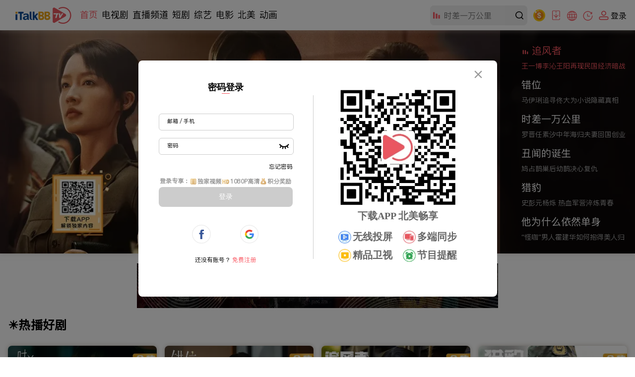

--- FILE ---
content_type: text/html; charset=utf-8
request_url: https://www.italkbbtv.com/
body_size: 38405
content:
<!doctype html>
<html data-n-head-ssr lang="zh" data-n-head="%7B%22lang%22:%7B%22ssr%22:%22zh%22%7D%7D">
  <head >
    <title>海外华人首选影视网站_免费高清电视剧/电影/央视直播在线看 | iTalkBB TV</title><meta data-n-head="ssr" charset="utf-8"><meta data-n-head="ssr" name="viewport" content="width=device-width, initial-scale=1"><meta data-n-head="ssr" name="format-detection" content="telephone=no"><meta data-n-head="ssr" name="google-signin-client_id" content="799193262493-4k5dlqaes8ve2q1pkge86rjjjiejen7c.apps.googleusercontent.com"><meta data-n-head="ssr" name="facebook-domain-verification" content="011cx70of9rex5xh02m0m9x8fctikw"><meta data-n-head="ssr" name="google-site-verification" content="AY5-JN8yJ3hG6RZLXlY47t44Q4HCjhwJCCobRlDFc1g"><meta data-n-head="ssr" data-hid="description" name="description" content="ITalkBB TV是专为海外华人打造的免费影视App及视频网站。提供2025最新大陆电视剧、电影、综艺及央视卫视直播。高清画质无卡顿，实时同步国内追剧。无需翻墙，立即访问网址或下载App，畅享线上看剧乐趣！"><meta data-n-head="ssr" data-hid="keywords" name="keywords" content="iTalkBB TV, iTalkBB TV App,免費電視劇平台, 海外华人视频, 海外tv, 线上看剧网站推荐, 线上看剧app, 电视剧在线网站, 海外华人视频网站, 海外华人追剧, 海外看剧网址, 海外華人影視, 美国看中国电视剧, 加拿大看中国电视, 海外华人在美国加拿大看中国电视剧, 海外华人影视app, 華人直播, 海外华人影视网站,"><link data-n-head="ssr" rel="icon" type="image/x-icon" href="/favicon.ico"><link data-n-head="ssr" rel="canonical" href="https://www.italkbbtv.com/"><link data-n-head="ssr" rel="alternate" hreflang="x-default" href="https://www.italkbbtv.com/"><link data-n-head="ssr" rel="alternate" hreflang="zh-Hans" href="https://www.italkbbtv.com/"><link data-n-head="ssr" rel="alternate" hreflang="en" href="https://www.italkbbtv.com/?lang=en"><script data-n-head="ssr" src="https://securepubads.g.doubleclick.net/tag/js/gpt.js" defer ssr="false"></script><link rel="preload" href="/_nuxt/85bb945.js" as="script"><link rel="preload" href="/_nuxt/52e3de7.js" as="script"><link rel="preload" href="/_nuxt/6916559.js" as="script"><link rel="preload" href="/_nuxt/1d951fd.js" as="script"><link rel="preload" href="/_nuxt/43a157e.js" as="script"><link rel="preload" href="/_nuxt/f4ec14e.js" as="script"><link rel="preload" href="/_nuxt/d7504cc.js" as="script"><link rel="preload" href="/_nuxt/9f2f18c.js" as="script"><link rel="preload" href="/_nuxt/d7ffbe7.js" as="script"><link rel="preload" href="/_nuxt/b001633.js" as="script"><link rel="preload" href="/_nuxt/79cd602.js" as="script"><link rel="preload" href="/_nuxt/10078b2.js" as="script"><link rel="preload" href="/_nuxt/3731186.js" as="script"><link rel="preload" href="/_nuxt/8b05267.js" as="script"><link rel="preload" href="/_nuxt/b84d719.js" as="script"><link rel="preload" href="/_nuxt/dc43143.js" as="script"><link rel="preload" href="/_nuxt/ad18b95.js" as="script"><link rel="preload" href="/_nuxt/9cc08d7.js" as="script"><link rel="preload" href="/_nuxt/1ebadef.js" as="script"><link rel="preload" href="/_nuxt/4a17dc7.js" as="script"><link rel="preload" href="/_nuxt/2b4dbef.js" as="script"><link rel="preload" href="/_nuxt/9690bf0.js" as="script"><link rel="preload" href="/_nuxt/css/a5a3d85.css" as="style"><link rel="preload" href="/_nuxt/801eb90.js" as="script"><link rel="preload" href="/_nuxt/d6faa27.js" as="script"><link rel="preload" href="/_nuxt/64af2c1.js" as="script"><link rel="preload" href="/_nuxt/0cb649a.js" as="script"><link rel="preload" href="/_nuxt/e456fcc.js" as="script"><link rel="preload" href="/_nuxt/css/9b5c403.css" as="style"><link rel="preload" href="/_nuxt/dcdb055.js" as="script"><link rel="preload" href="/_nuxt/css/1957870.css" as="style"><link rel="preload" href="/_nuxt/1e153a7.js" as="script"><link rel="preload" href="/_nuxt/css/b669484.css" as="style"><link rel="preload" href="/_nuxt/4abfe63.js" as="script"><link rel="preload" href="/_nuxt/css/e793be0.css" as="style"><link rel="preload" href="/_nuxt/976a59c.js" as="script"><link rel="preload" href="/_nuxt/css/24ad56c.css" as="style"><link rel="preload" href="/_nuxt/ebccc26.js" as="script"><link rel="preload" href="/_nuxt/css/93d0e9b.css" as="style"><link rel="preload" href="/_nuxt/85250d1.js" as="script"><link rel="preload" href="/_nuxt/694248d.js" as="script"><link rel="preload" href="/_nuxt/a31b0dd.js" as="script"><link rel="preload" href="/_nuxt/f13e646.js" as="script"><link rel="preload" href="/_nuxt/50efa6a.js" as="script"><link rel="preload" href="/_nuxt/04a6ffb.js" as="script"><link rel="preload" href="/_nuxt/css/836505c.css" as="style"><link rel="preload" href="/_nuxt/37bbe4b.js" as="script"><link rel="stylesheet" href="/_nuxt/css/a5a3d85.css"><link rel="stylesheet" href="/_nuxt/css/9b5c403.css"><link rel="stylesheet" href="/_nuxt/css/1957870.css"><link rel="stylesheet" href="/_nuxt/css/b669484.css"><link rel="stylesheet" href="/_nuxt/css/e793be0.css"><link rel="stylesheet" href="/_nuxt/css/24ad56c.css"><link rel="stylesheet" href="/_nuxt/css/93d0e9b.css"><link rel="stylesheet" href="/_nuxt/css/836505c.css">
  </head>
  <body >
    <div data-server-rendered="true" id="__nuxt"><!----><div id="__layout"><div style="min-width:970px;padding-top:61px;" data-v-6f6043a4><div data-fetch-key="data-v-44b92c5e:0" class="italk-nav-wrapper" data-v-44b92c5e data-v-6f6043a4><!----> <!----> <div id="italkNav" class="italk-nav" data-v-44b92c5e><div class="italk-nav-left" data-v-44b92c5e><img src="/_nuxt/img/italk-logo.05e6b15.svg" alt="iTalkBB" class="italk-header-item italk-nav-logo italk-cursor italk-fl" data-v-44b92c5e> <ul class="italk-header-item italk-nav-list italk-fl" data-v-44b92c5e><a href="/" aria-current="page" class="italk-cursor italk-nav-item outNav nuxt-link-exact-active nuxt-link-active nuxt-link-active" data-v-44b92c5e>首页</a><a href="/drama/62c670dc1dca2d424404499c" class="italk-cursor italk-nav-item outNav" data-v-44b92c5e>电视剧</a><a href="/live" class="italk-cursor italk-nav-item outNav" data-v-44b92c5e>直播频道</a><a href="/shorts/66b1d25cf2dde82c215f9b59" class="italk-cursor italk-nav-item outNav" data-v-44b92c5e>短剧</a> <div class="italk-cursor italk-nav-item moreNav" style="display:;" data-v-44b92c5e><span class="navName" data-v-44b92c5e>更多</span> <span class="arrow" data-v-44b92c5e>▼</span> <div style="display:none;" data-v-44b92c5e><a href="/variety/62ce7417c7daaa4a5d3fea14" class="moreNav_link" data-v-44b92c5e><span data-v-44b92c5e>综艺</span></a><a href="/movie/62c671ec3c3c6f53f93de634" class="moreNav_link" data-v-44b92c5e><span data-v-44b92c5e>电影</span></a><a href="/original/62ac4de24beefe5358647480" class="moreNav_link" data-v-44b92c5e><span data-v-44b92c5e>北美</span></a><a href="/cartoon/62ac4e6e4beefe53586478ca" class="moreNav_link" data-v-44b92c5e><span data-v-44b92c5e>动画</span></a></div></div></ul></div> <div class="italk-header-item italk-position-relative italk-nav-input-wrapper" data-v-44b92c5e><input placeholder="" value type="text" class="italk-remove-input-style italk-nav-search italk-bg-eee italk-border-radius-8 italk-one-ellipsis" data-v-44b92c5e> <svg aria-hidden="true" class="italk-nav-search-top-icon italk-iconfont" style="display:;" data-v-44b92c5e><use xlink:href="#italk-nav-search-top-icon" data-v-44b92c5e></use></svg> <svg aria-hidden="true" class="italk-nav-search-icon italk-cursor italk-iconfont-000" data-v-44b92c5e><use xlink:href="#italk-search" data-v-44b92c5e></use></svg> <div class="italk-nav-hot-wrapper hot-wrapper-no-history" style="display:none;" data-v-44b92c5e><!----> <div data-v-44b92c5e><p data-v-44b92c5e>热门搜索</p> <ul class="hot italk-cursor" data-v-44b92c5e></ul></div></div></div> <div class="italk-header-item italk-position-relative italk-nav-points-entry-wrapper" data-v-44b92c5e><div class="italk-nav-points-entry-wrapper italk-cursor" data-v-44b92c5e><a href="/u/points/daily" data-v-44b92c5e><img src="/_nuxt/img/points-icon.1777f95.svg" width="24" height="24" title="积分商城" class="points-entry-icon" data-v-44b92c5e></a></div></div> <div class="italk-header-item italk-position-relative italk-nav-download-wrapper" data-v-44b92c5e><div class="italk-nav-download-top-wrapper italk-cursor" data-v-44b92c5e><svg aria-hidden="true" class="italk-nav-icon italk-nav-download-icon italk-cursor italk-iconfont" data-v-44b92c5e><use xlink:href="#italk-nav-dowload" data-v-44b92c5e></use></svg> <span class="icon-label" data-v-44b92c5e>下载APP</span></div> <div class="itak-qr-wrapper" data-v-44b92c5e><div class="nav-angle" data-v-44b92c5e></div> <div class="nav-qr-code-card-icon" data-v-44b92c5e><img src="/_nuxt/img/download-app.f2ed21c.webp" alt="download-app" data-v-44b92c5e></div> <div class="nav-qr-code-card-title1" data-v-44b92c5e>iTalkBB移动APP</div> <div class="nav-qr-code-card-title2" data-v-44b92c5e>全网独播尽在手中</div></div></div> <div class="italk-header-item italk-position-relative wrapper-language" data-v-44b92c5e><div class="italk-cursor flex-row align-center language-div" data-v-44b92c5e><svg aria-hidden="true" class="icon" data-v-44b92c5e><use xlink:href="#italk-language" data-v-44b92c5e></use></svg> <p class="icon-label" data-v-44b92c5e>中文</p></div> <div class="modal-language" style="display:none;" data-v-44b92c5e><div class="btns" data-v-44b92c5e><div class="item border-line italk-cursor theme-color" data-v-44b92c5e><span data-v-44b92c5e>中文</span></div> <div class="item italk-cursor" data-v-44b92c5e><span data-v-44b92c5e>English</span> <div class="corner-tip" data-v-44b92c5e>测试</div></div></div></div></div> <div class="italk-header-item italk-position-relative italk-nav-history" data-v-44b92c5e><div class="italk-nav-history-button italk-cursor" data-v-44b92c5e><svg aria-hidden="true" class="italk-nav-icon italk-nav-history-icon italk-cursor italk-iconfont" data-v-44b92c5e><use xlink:href="#italk-u-history" data-v-44b92c5e></use></svg> <span class="icon-label" data-v-44b92c5e>历史</span></div> <!----></div> <div class="italk-header-item italk-fr italk-nav-user-no-login-wrapper italk-cursor" style="display:;" data-v-44b92c5e><svg aria-hidden="true" class="italk-nav-icon italk-user-icon italk-cursor italk-iconfont" data-v-44b92c5e><use xlink:href="#italk-user-no-login" data-v-44b92c5e></use></svg> <span class="icon-label italk-one-ellipsis" data-v-44b92c5e>
        登录</span> <div style="display:none;" data-v-44b92c5e><div class="top" data-v-44b92c5e><span class="no-login-icon" data-v-44b92c5e><img src="/_nuxt/img/italk-photo.3fac738.webp" class="no-login-icon" data-v-44b92c5e></span> <div class="login-left" data-v-44b92c5e><span class="login-signup italk-nowrap" data-v-44b92c5e><span data-v-44b92c5e>注册</span>/<span data-v-44b92c5e>登录</span></span> <div class="desc-wrapper" data-v-44b92c5e><span class="desc" data-v-44b92c5e>开通VIP会员享受更多权益</span> <button type="button" class="login italk-nowrap" data-v-44b92c5e>
                登录
              </button></div></div></div> <div class="line" data-v-44b92c5e></div> <div class="bottom" data-v-3acea40d data-v-44b92c5e><a href="/u/history" data-v-3acea40d><span data-v-3acea40d></span> <span class="italk-nowrap" data-v-3acea40d>观看历史</span></a> <a href="/u/subscribe" data-v-3acea40d><span data-v-3acea40d></span> <span class="italk-nowrap" data-v-3acea40d>我的关注</span></a> <a href="/search" data-v-3acea40d><span data-v-3acea40d></span> <span class="italk-nowrap" data-v-3acea40d>推荐榜单</span></a></div></div></div> <div class="login-tip-card" style="display:none;" data-v-44b92c5e><span class="tv-jun-icon" data-v-44b92c5e></span> <span class="close-btn" data-v-44b92c5e></span> <p data-v-44b92c5e>登录能观看独家内容</p> <p data-v-44b92c5e>还能记录播放历史哦！</p></div> <div style="display:none;" data-v-44b92c5e><div class="italk-header-item italk-fr italk-nav-user-yes-login-wrapper italk-cursor" data-v-44b92c5e><img class="nav-succees-icon" data-v-44b92c5e> <!----></div></div></div></div> <div data-v-6f6043a4><div data-v-28cdfe5c data-v-6f6043a4><div class="banner-wrapper-bg" data-v-7628cbe4 data-v-28cdfe5c><div class="banner-wrapper" data-v-7628cbe4><div class="italk-title-wrapper" data-v-7628cbe4><ul class="layer" style="display:;" data-v-7628cbe4><li class="banner_li" style="display:block;" data-v-7628cbe4><a href="/play/695b637756f6b9011c36f85d" class="li-item active" data-v-7628cbe4><p title="追风者" class="italk-one-ellipsis" data-v-7628cbe4><img src="/_nuxt/img/playingIcon.770e49c.gif" alt="playing" data-v-7628cbe4>
              追风者
            </p> <p title="追风者" class="italk-one-ellipsis" data-v-7628cbe4>王一博李沁王阳再现民国经济暗战</p></a></li><li class="banner_li" style="display:block;" data-v-7628cbe4><a href="/play/69648dc5d2030c40cc10d5dc" class="li-item" data-v-7628cbe4><p title="错位" class="italk-one-ellipsis" data-v-7628cbe4><img src="/_nuxt/img/playingIcon.770e49c.gif" alt="playing" data-v-7628cbe4>
              错位
            </p> <p title="错位" class="italk-one-ellipsis" data-v-7628cbe4>马伊琍追寻佟大为小说隐藏真相</p></a></li><li class="banner_li" style="display:block;" data-v-7628cbe4><a href="/play/6967443ce076eb60f06cd4f7" class="li-item" data-v-7628cbe4><p title="时差一万公里" class="italk-one-ellipsis" data-v-7628cbe4><img src="/_nuxt/img/playingIcon.770e49c.gif" alt="playing" data-v-7628cbe4>
              时差一万公里
            </p> <p title="时差一万公里" class="italk-one-ellipsis" data-v-7628cbe4>罗晋任素汐中年海归夫妻回国创业</p></a></li><li class="banner_li" style="display:block;" data-v-7628cbe4><a href="/shortsPlay/69606b0856f6b9011c370690" class="li-item" data-v-7628cbe4><p title="丑闻的诞生" class="italk-one-ellipsis" data-v-7628cbe4><img src="/_nuxt/img/playingIcon.770e49c.gif" alt="playing" data-v-7628cbe4>
              丑闻的诞生
            </p> <p title="丑闻的诞生" class="italk-one-ellipsis" data-v-7628cbe4>鸠占鹊巢后幼鹊决心复仇</p></a></li><li class="banner_li" style="display:block;" data-v-7628cbe4><a href="/play/6958d50491ba100f6b1dc70d" class="li-item" data-v-7628cbe4><p title="猎豹" class="italk-one-ellipsis" data-v-7628cbe4><img src="/_nuxt/img/playingIcon.770e49c.gif" alt="playing" data-v-7628cbe4>
              猎豹
            </p> <p title="猎豹" class="italk-one-ellipsis" data-v-7628cbe4>史彭元杨烁 热血军营淬炼青春</p></a></li><li class="banner_li" style="display:block;" data-v-7628cbe4><a href="/play/6956274791ba100f6b1dc638" class="li-item" data-v-7628cbe4><p title="他为什么依然单身" class="italk-one-ellipsis" data-v-7628cbe4><img src="/_nuxt/img/playingIcon.770e49c.gif" alt="playing" data-v-7628cbe4>
              他为什么依然单身
            </p> <p title="他为什么依然单身" class="italk-one-ellipsis" data-v-7628cbe4>“怪咖”男人霍建华如何抱得美人归</p></a></li></ul></div> <div class="banner-item-wrapper load-banner-img-fail" style="opacity:1;z-index:2;background-image:url(/_nuxt/img/italk-pre-logo-text-zh_CN.9716f26.svg);background-repeat:no-repeat;background-position:center center;" data-v-7628cbe4><div class="italk-banner" data-v-7628cbe4><a href="/play/695b637756f6b9011c36f85d" class="ad-banner-link" data-v-7628cbe4><img title="" src="https://img.italkbbtv.com/vodmedia/1767747839622qnao_480.webp" alt="电视剧,追风者,王一博李沁王阳再现民国经济暗战" class="banner-item-img" style="opacity:1;" data-v-7628cbe4> <div class="left-banner-shadow" style="display:none;" data-v-7628cbe4></div> <div class="right-banner-shadow" style="display:none;" data-v-7628cbe4></div></a></div></div><div class="banner-item-wrapper load-banner-img-fail" style="opacity:0;z-index:1;background-image:url(/_nuxt/img/italk-pre-logo-text-zh_CN.9716f26.svg);background-repeat:no-repeat;background-position:center center;" data-v-7628cbe4><div class="italk-banner" data-v-7628cbe4><a href="/play/69648dc5d2030c40cc10d5dc" class="ad-banner-link" data-v-7628cbe4><img title="" src="https://img.italkbbtv.com/vodmedia/1768265657885jsqn_480.webp" alt="电视剧,错位,马伊琍追寻佟大为小说隐藏真相" class="banner-item-img" style="opacity:0;" data-v-7628cbe4> <div class="left-banner-shadow" style="display:none;" data-v-7628cbe4></div> <div class="right-banner-shadow" style="display:none;" data-v-7628cbe4></div></a></div></div><div class="banner-item-wrapper load-banner-img-fail" style="opacity:0;z-index:1;background-image:url(/_nuxt/img/italk-pre-logo-text-zh_CN.9716f26.svg);background-repeat:no-repeat;background-position:center center;" data-v-7628cbe4><div class="italk-banner" data-v-7628cbe4><a href="/play/6967443ce076eb60f06cd4f7" class="ad-banner-link" data-v-7628cbe4><img title="" src="https://img.italkbbtv.com/vodmedia/1768438387765xlpd_480.webp" alt="电视剧,时差一万公里,罗晋任素汐中年海归夫妻回国创业" class="banner-item-img" style="opacity:0;" data-v-7628cbe4> <div class="left-banner-shadow" style="display:none;" data-v-7628cbe4></div> <div class="right-banner-shadow" style="display:none;" data-v-7628cbe4></div></a></div></div><div class="banner-item-wrapper load-banner-img-fail" style="opacity:0;z-index:1;background-image:url(/_nuxt/img/italk-pre-logo-text-zh_CN.9716f26.svg);background-repeat:no-repeat;background-position:center center;" data-v-7628cbe4><div class="italk-banner" data-v-7628cbe4><a href="/shortsPlay/69606b0856f6b9011c370690" class="ad-banner-link" data-v-7628cbe4><img title="" src="https://img.italkbbtv.com/vodmedia/1768810295732qmcz_480.webp" alt="短剧,丑闻的诞生,鸠占鹊巢后幼鹊决心复仇" class="banner-item-img" style="opacity:0;" data-v-7628cbe4> <div class="left-banner-shadow" style="display:none;" data-v-7628cbe4></div> <div class="right-banner-shadow" style="display:none;" data-v-7628cbe4></div></a></div></div><div class="banner-item-wrapper load-banner-img-fail" style="opacity:0;z-index:1;background-image:url(/_nuxt/img/italk-pre-logo-text-zh_CN.9716f26.svg);background-repeat:no-repeat;background-position:center center;" data-v-7628cbe4><div class="italk-banner" data-v-7628cbe4><a href="/play/6958d50491ba100f6b1dc70d" class="ad-banner-link" data-v-7628cbe4><img title="" src="https://img.italkbbtv.com/vodmedia/1767318134660tpqb_480.webp" alt="电视剧,猎豹,史彭元杨烁 热血军营淬炼青春" class="banner-item-img" style="opacity:0;" data-v-7628cbe4> <div class="left-banner-shadow" style="display:none;" data-v-7628cbe4></div> <div class="right-banner-shadow" style="display:none;" data-v-7628cbe4></div></a></div></div><div class="banner-item-wrapper load-banner-img-fail" style="opacity:0;z-index:1;background-image:url(/_nuxt/img/italk-pre-logo-text-zh_CN.9716f26.svg);background-repeat:no-repeat;background-position:center center;" data-v-7628cbe4><div class="italk-banner" data-v-7628cbe4><a href="/play/6956274791ba100f6b1dc638" class="ad-banner-link" data-v-7628cbe4><img title="" src="https://img.italkbbtv.com/vodmedia/1767316935718vmoc_480.webp" alt="电视剧,他为什么依然单身,“怪咖”男人霍建华如何抱得美人归" class="banner-item-img" style="opacity:0;" data-v-7628cbe4> <div class="left-banner-shadow" style="display:none;" data-v-7628cbe4></div> <div class="right-banner-shadow" style="display:none;" data-v-7628cbe4></div></a></div></div></div></div> <!----> <div class="italk-layout-base" data-v-28cdfe5c><div class="yfContent" data-v-28cdfe5c><div class="yfContent"><p>iTalkBB TV App, 海外华人影视app：第二批次</p><h1>iTalkBB TV App｜高清海外华人影视app｜免费电视剧平台｜iTalkBB TV</h1><p>海外华人影视app iTalkBB TV 免费影视剧平台提供人气热门电影、电视剧、直播、视频、综艺、短剧和北美新闻在线看，全部高清HD无损免费在线看tv及视频，让你身在海外都能同步收看。快快扫码下载。</p><h2>iTalkBB TV：专为海外华人打造的顶级影视App，您的掌上影院!</h2><p>iTalkBB TV 是专为全球华人精心打造的一款顶级视频流媒体平台。无论您身处北美、欧洲还是其他任何国家，iTalkBB TV App 都能让您随时随地畅享海量高清华语影视内容，告别地域限制，将家的味道带到身边。</p><p>作为一款备受赞誉的海外华人影视App，我们深知您的需求。iTalkBB TV 不仅拥有海量的正版华语剧集、电影、综艺和动漫，更涵盖了各大卫视的直播频道，让您与国内热门节目实时同步。从经典港剧、内地爆款到最新院线大片，我们持续更新，确保您永远走在追剧前沿。</p><h3>为什么选择iTalkBB TV?</h3><p>海量正版内容：我们与TV等众多知名内容方深度合作，提供高质量、全正版的内容库。无需担心版权问题，放心畅看。</p><p>多设备无缝观看：一个账号，即可在手机、平板、电视盒子等多种设备上登录。您可以在通勤时用手机追剧，回家后无缝切换到电视大屏，享受极致视听盛宴。</p><p>高清流畅播放：采用先进的流媒体技术，为您带来高清、超流畅的观影体验，告别卡顿和模糊画质。</p><p>智能个性化推荐：基于您的观影喜好，智能推荐您可能感兴趣的节目，让您更快发现心仪的影视作品，省去寻找烦恼。</p><p>贴心客服：我们提供全天候的专业中文客服支持，解答您的所有疑问，确保您的观影之旅畅通无阻。</p><h3>用户至上：人性化设计，打造极致体验</h3><p>除了强大的内容和技术，iTalkBB TV App 在用户体验方面也下足了功夫。我们深信，一个好的产品不仅要功能强大，更要易于使用。</p><ul><li>多设备无缝切换：一个iTalkBB TV账号即可在手机、平板、计算机、智能电视和电视盒子上通用。无论您是在上班通勤路上用手机追剧，还是回到家后想和家人一起在大荧幕上观看，观看历史和进度都会自动同步，让您无需重复寻找，真正实现“随心所欲，想看就看”。</li><li>智能推荐引擎：我们的人工智能推荐算法会深度分析您的观影历史和偏好，为您精准推荐可能感兴趣的影视剧。它就像一个懂你的私人电影管家，让您更快发现新的精彩，告别“剧荒”。</li><li>简洁友好的界面：iTalkBB TV 的界面设计简洁直观，所有功能一目了然。无论是老年人还是不熟悉数码产品的用户，都能轻松上手，快速找到自己想看的内容。</li><li>贴心客服支持：我们深知，语言和时差常常是海外华人寻求帮助的障碍。因此，我们提供24/7的全天候中文客服支持，随时解答您的疑问，解决您在使用过程中遇到的任何问题。</li></ul><h3>不仅仅是影视App，更是文化的连接者</h3><p>对于海外华人而言，iTalkBB TV 的意义远超娱乐。它是一种情感的寄托，一份文化的归属感。通过它，我们不仅能追看最新的华语影视，也能通过新闻频道了解祖国和家乡的最新动态。它让我们在遥远的异乡，依然能感受到与故土的紧密联系，依然能和国内的亲友们拥有共同的话题。</p><p>在异国他乡，当您和朋友们围坐在一起，讨论一部最新的华语剧集时，iTalkBB TV 正在默默地扮演着一个角色——一个让海外华人社区更加紧密，让中华文化在世界各地传承下去的角色。</p><p>在众多的海外华人影视App中，iTalkBB TV 以其无可比拟的正版内容、领先的技术、卓越的用户体验和深厚的人文关怀，赢得了百万用户的信赖。我们不仅仅是提供影视服务，我们更是在为每一位海外游子构建一个数字化的精神家园。</p><p>立即下载 iTalkBB TV App，开启您的专属华语影音之旅!</p></div></div> <!----> <div class="the-recommend-wrapper" data-v-01210695 data-v-28cdfe5c><div class="group-wrapper" data-v-01210695><!----> <div data-v-37cb5c0c data-v-01210695><div class="italk-recommend-header" data-v-85ac7980 data-v-37cb5c0c><h2 class="recommend-title-h2 italk-fl italk-cursor italk-ellipsis" data-v-85ac7980>☀️热播好剧</h2> <!----></div> <div class="italk-layout-wrapper" data-v-37cb5c0c><a href="/play/6967443ce076eb60f06cd4f7" class="index-wrapper italk-cursor italk-card-wrapper italk-card-wrapper-1" data-v-0af19cf8 data-v-37cb5c0c><div class="wrapper-image" data-v-0af19cf8><div class="italk-card-image-wrapper italk-card-image-wrapper-hover" data-v-5c1e9240 data-v-0af19cf8><div class="italk-card-h-item" data-v-5c1e9240><img alt="电视剧,时差一万公里,任素汐决心回国直播当网红" class="italk-card-image" data-v-5c1e9240> <span data-v-5c1e9240></span></div></div> <div class="tips" data-v-0af19cf8><span class="tips-span" data-v-0af19cf8>全40集</span> <span class="tips-score" style="display:none;" data-v-0af19cf8>0.0</span></div></div> <p title="时差一万公里" class="card-title italk-one-ellipsis" data-v-0af19cf8>时差一万公里</p> <p title="时差一万公里" class="card-desc italk-one-ellipsis" data-v-0af19cf8>
      任素汐决心回国直播当网红
    </p> <div class="card-cursor-wrapper" data-v-49352308 data-v-0af19cf8><div class="wrapper-image" data-v-49352308><div class="italk-card-image-wrapper" data-v-49352308><div class="italk-card-h-item" data-v-49352308><img src="" class="italk-card-image" data-v-49352308> <span data-v-49352308></span></div></div> <div class="rate" style="display:none;" data-v-49352308><span data-v-49352308>0.0</span></div> <img src="/_nuxt/img/recomend-hot-play.888f596.svg" title="时差一万公里" class="hot-play-icon" data-v-49352308></div> <div class="card-cursor-bottom" data-v-49352308><p title="时差一万公里" class="italk-one-ellipsis" data-v-49352308>时差一万公里</p> <p title="时差一万公里" class="italk-one-ellipsis" data-v-49352308>任素汐决心回国直播当网红</p> <p data-v-49352308>立即观看</p></div></div></a><a href="/play/69648dc5d2030c40cc10d5dc" class="index-wrapper italk-cursor italk-card-wrapper italk-card-wrapper-2" data-v-0af19cf8 data-v-37cb5c0c><div class="wrapper-image" data-v-0af19cf8><div class="italk-card-image-wrapper italk-card-image-wrapper-hover" data-v-5c1e9240 data-v-0af19cf8><div class="italk-card-h-item" data-v-5c1e9240><img alt="电视剧,错位,蓝盈莹派人跟踪男友佟大为" class="italk-card-image" data-v-5c1e9240> <span data-v-5c1e9240></span></div></div> <div class="tips" data-v-0af19cf8><span class="tips-span" data-v-0af19cf8>全15集</span> <span class="tips-score" style="display:none;" data-v-0af19cf8>0.0</span></div></div> <p title="错位" class="card-title italk-one-ellipsis" data-v-0af19cf8>错位</p> <p title="错位" class="card-desc italk-one-ellipsis" data-v-0af19cf8>
      蓝盈莹派人跟踪男友佟大为
    </p> <div class="card-cursor-wrapper" data-v-49352308 data-v-0af19cf8><div class="wrapper-image" data-v-49352308><div class="italk-card-image-wrapper" data-v-49352308><div class="italk-card-h-item" data-v-49352308><img src="" class="italk-card-image" data-v-49352308> <span data-v-49352308></span></div></div> <div class="rate" style="display:none;" data-v-49352308><span data-v-49352308>0.0</span></div> <img src="/_nuxt/img/recomend-hot-play.888f596.svg" title="错位" class="hot-play-icon" data-v-49352308></div> <div class="card-cursor-bottom" data-v-49352308><p title="错位" class="italk-one-ellipsis" data-v-49352308>错位</p> <p title="错位" class="italk-one-ellipsis" data-v-49352308>蓝盈莹派人跟踪男友佟大为</p> <p data-v-49352308>立即观看</p></div></div></a><a href="/play/695b637756f6b9011c36f85d" class="index-wrapper italk-cursor italk-card-wrapper italk-card-wrapper-3" data-v-0af19cf8 data-v-37cb5c0c><div class="wrapper-image" data-v-0af19cf8><div class="italk-card-image-wrapper italk-card-image-wrapper-hover" data-v-5c1e9240 data-v-0af19cf8><div class="italk-card-h-item" data-v-5c1e9240><img alt="电视剧,追风者,李沁化装锄奸一秒一个" class="italk-card-image" data-v-5c1e9240> <span data-v-5c1e9240></span></div></div> <div class="tips" data-v-0af19cf8><span class="tips-span" data-v-0af19cf8>全38集</span> <span class="tips-score" style="display:none;" data-v-0af19cf8>0.0</span></div></div> <p title="追风者" class="card-title italk-one-ellipsis" data-v-0af19cf8>追风者</p> <p title="追风者" class="card-desc italk-one-ellipsis" data-v-0af19cf8>
      李沁化装锄奸一秒一个
    </p> <div class="card-cursor-wrapper" data-v-49352308 data-v-0af19cf8><div class="wrapper-image" data-v-49352308><div class="italk-card-image-wrapper" data-v-49352308><div class="italk-card-h-item" data-v-49352308><img src="" class="italk-card-image" data-v-49352308> <span data-v-49352308></span></div></div> <div class="rate" style="display:none;" data-v-49352308><span data-v-49352308>0.0</span></div> <img src="/_nuxt/img/recomend-hot-play.888f596.svg" title="追风者" class="hot-play-icon" data-v-49352308></div> <div class="card-cursor-bottom" data-v-49352308><p title="追风者" class="italk-one-ellipsis" data-v-49352308>追风者</p> <p title="追风者" class="italk-one-ellipsis" data-v-49352308>李沁化装锄奸一秒一个</p> <p data-v-49352308>立即观看</p></div></div></a><a href="/play/6958d50491ba100f6b1dc70d" class="index-wrapper italk-cursor italk-card-wrapper italk-card-wrapper-4" data-v-0af19cf8 data-v-37cb5c0c><div class="wrapper-image" data-v-0af19cf8><div class="italk-card-image-wrapper italk-card-image-wrapper-hover" data-v-5c1e9240 data-v-0af19cf8><div class="italk-card-h-item" data-v-5c1e9240><img alt="电视剧,猎豹,杨烁一时大意队员被“下药”" class="italk-card-image" data-v-5c1e9240> <span data-v-5c1e9240></span></div></div> <div class="tips" data-v-0af19cf8><span class="tips-span" data-v-0af19cf8>全30集</span> <span class="tips-score" style="display:none;" data-v-0af19cf8>0.0</span></div></div> <p title="猎豹" class="card-title italk-one-ellipsis" data-v-0af19cf8>猎豹</p> <p title="猎豹" class="card-desc italk-one-ellipsis" data-v-0af19cf8>
      杨烁一时大意队员被“下药”
    </p> <div class="card-cursor-wrapper" data-v-49352308 data-v-0af19cf8><div class="wrapper-image" data-v-49352308><div class="italk-card-image-wrapper" data-v-49352308><div class="italk-card-h-item" data-v-49352308><img src="" class="italk-card-image" data-v-49352308> <span data-v-49352308></span></div></div> <div class="rate" style="display:none;" data-v-49352308><span data-v-49352308>0.0</span></div> <img src="/_nuxt/img/recomend-hot-play.888f596.svg" title="猎豹" class="hot-play-icon" data-v-49352308></div> <div class="card-cursor-bottom" data-v-49352308><p title="猎豹" class="italk-one-ellipsis" data-v-49352308>猎豹</p> <p title="猎豹" class="italk-one-ellipsis" data-v-49352308>杨烁一时大意队员被“下药”</p> <p data-v-49352308>立即观看</p></div></div></a><a href="/play/6956274791ba100f6b1dc638" class="index-wrapper italk-cursor italk-card-wrapper italk-card-wrapper-5" data-v-0af19cf8 data-v-37cb5c0c><div class="wrapper-image" data-v-0af19cf8><div class="italk-card-image-wrapper italk-card-image-wrapper-hover" data-v-5c1e9240 data-v-0af19cf8><div class="italk-card-h-item" data-v-5c1e9240><img alt="电视剧,他为什么依然单身,怪咖霍建华爱上高冷女医生朱珠" class="italk-card-image" data-v-5c1e9240> <span data-v-5c1e9240></span></div></div> <div class="tips" data-v-0af19cf8><span class="tips-span" data-v-0af19cf8>全16集</span> <span class="tips-score" style="display:none;" data-v-0af19cf8>0.0</span></div></div> <p title="他为什么依然单身" class="card-title italk-one-ellipsis" data-v-0af19cf8>他为什么依然单身</p> <p title="他为什么依然单身" class="card-desc italk-one-ellipsis" data-v-0af19cf8>
      怪咖霍建华爱上高冷女医生朱珠
    </p> <div class="card-cursor-wrapper" data-v-49352308 data-v-0af19cf8><div class="wrapper-image" data-v-49352308><div class="italk-card-image-wrapper" data-v-49352308><div class="italk-card-h-item" data-v-49352308><img src="" class="italk-card-image" data-v-49352308> <span data-v-49352308></span></div></div> <div class="rate" style="display:none;" data-v-49352308><span data-v-49352308>0.0</span></div> <img src="/_nuxt/img/recomend-hot-play.888f596.svg" title="他为什么依然单身" class="hot-play-icon" data-v-49352308></div> <div class="card-cursor-bottom" data-v-49352308><p title="他为什么依然单身" class="italk-one-ellipsis" data-v-49352308>他为什么依然单身</p> <p title="他为什么依然单身" class="italk-one-ellipsis" data-v-49352308>怪咖霍建华爱上高冷女医生朱珠</p> <p data-v-49352308>立即观看</p></div></div></a><a href="/play/692d577a1d666148765871ce" class="index-wrapper italk-cursor italk-card-wrapper italk-card-wrapper-6" data-v-0af19cf8 data-v-37cb5c0c><div class="wrapper-image" data-v-0af19cf8><div class="italk-card-image-wrapper italk-card-image-wrapper-hover" data-v-5c1e9240 data-v-0af19cf8><div class="italk-card-h-item" data-v-5c1e9240><img alt="电视剧,大生意人,陈晓正面硬钢东印度公司" class="italk-card-image" data-v-5c1e9240> <span data-v-5c1e9240></span></div></div> <div class="tips" data-v-0af19cf8><span class="tips-span" data-v-0af19cf8>全40集</span> <span class="tips-score" data-v-0af19cf8>9.5</span></div></div> <p title="大生意人" class="card-title italk-one-ellipsis" data-v-0af19cf8>大生意人</p> <p title="大生意人" class="card-desc italk-one-ellipsis" data-v-0af19cf8>
      陈晓正面硬钢东印度公司
    </p> <div class="card-cursor-wrapper" data-v-49352308 data-v-0af19cf8><div class="wrapper-image" data-v-49352308><div class="italk-card-image-wrapper" data-v-49352308><div class="italk-card-h-item" data-v-49352308><img src="" class="italk-card-image" data-v-49352308> <span data-v-49352308></span></div></div> <div class="rate" style="display:;" data-v-49352308><span data-v-49352308>9.5</span></div> <img src="/_nuxt/img/recomend-hot-play.888f596.svg" title="大生意人" class="hot-play-icon" data-v-49352308></div> <div class="card-cursor-bottom" data-v-49352308><p title="大生意人" class="italk-one-ellipsis" data-v-49352308>大生意人</p> <p title="大生意人" class="italk-one-ellipsis" data-v-49352308>陈晓正面硬钢东印度公司</p> <p data-v-49352308>立即观看</p></div></div></a><a href="/play/6940b6c991ba100f6b1dbe98" class="index-wrapper italk-cursor italk-card-wrapper italk-card-wrapper-7" data-v-0af19cf8 data-v-37cb5c0c><div class="wrapper-image" data-v-0af19cf8><div class="italk-card-image-wrapper italk-card-image-wrapper-hover" data-v-5c1e9240 data-v-0af19cf8><div class="italk-card-h-item" data-v-5c1e9240><img alt="电视剧,太阳星辰,陈伟霆用身体替犯人挡子弹" class="italk-card-image" data-v-5c1e9240> <span data-v-5c1e9240></span></div></div> <div class="tips" data-v-0af19cf8><span class="tips-span" data-v-0af19cf8>全18集</span> <span class="tips-score" style="display:none;" data-v-0af19cf8>0.0</span></div></div> <p title="太阳星辰" class="card-title italk-one-ellipsis" data-v-0af19cf8>太阳星辰</p> <p title="太阳星辰" class="card-desc italk-one-ellipsis" data-v-0af19cf8>
      陈伟霆用身体替犯人挡子弹
    </p> <div class="card-cursor-wrapper" data-v-49352308 data-v-0af19cf8><div class="wrapper-image" data-v-49352308><div class="italk-card-image-wrapper" data-v-49352308><div class="italk-card-h-item" data-v-49352308><img src="" class="italk-card-image" data-v-49352308> <span data-v-49352308></span></div></div> <div class="rate" style="display:none;" data-v-49352308><span data-v-49352308>0.0</span></div> <img src="/_nuxt/img/recomend-hot-play.888f596.svg" title="太阳星辰" class="hot-play-icon" data-v-49352308></div> <div class="card-cursor-bottom" data-v-49352308><p title="太阳星辰" class="italk-one-ellipsis" data-v-49352308>太阳星辰</p> <p title="太阳星辰" class="italk-one-ellipsis" data-v-49352308>陈伟霆用身体替犯人挡子弹</p> <p data-v-49352308>立即观看</p></div></div></a></div></div> <!----> <!----></div><div class="group-wrapper" data-v-01210695><!----> <div data-v-37cb5c0c data-v-01210695><div class="italk-recommend-header" data-v-85ac7980 data-v-37cb5c0c><h2 class="recommend-title-h2 italk-fl italk-cursor italk-ellipsis" data-v-85ac7980>🚀大热网络短剧</h2> <!----></div> <div class="italk-layout-wrapper" data-v-37cb5c0c><a href="/shortsPlay/695f7c8191ba100f6b1dd1b1" class="index-wrapper italk-cursor italk-card-wrapper italk-card-wrapper-1" data-v-0af19cf8 data-v-37cb5c0c><div class="wrapper-image" data-v-0af19cf8><div class="italk-card-image-wrapper italk-card-image-wrapper-hover" data-v-5c1e9240 data-v-0af19cf8><div class="italk-card-h-item" data-v-5c1e9240><img alt="短剧,契妻的诱惑,舅舅赌博竟拿外甥女还债" class="italk-card-image" data-v-5c1e9240> <span data-v-5c1e9240></span></div></div> <div class="tips" data-v-0af19cf8><span class="tips-span" data-v-0af19cf8>全90集</span> <span class="tips-score" style="display:none;" data-v-0af19cf8>0.0</span></div></div> <p title="契妻的诱惑" class="card-title italk-one-ellipsis" data-v-0af19cf8>契妻的诱惑</p> <p title="契妻的诱惑" class="card-desc italk-one-ellipsis" data-v-0af19cf8>
      舅舅赌博竟拿外甥女还债
    </p> <div class="card-cursor-wrapper" data-v-49352308 data-v-0af19cf8><div class="wrapper-image" data-v-49352308><div class="italk-card-image-wrapper" data-v-49352308><div class="italk-card-h-item" data-v-49352308><img src="" class="italk-card-image" data-v-49352308> <span data-v-49352308></span></div></div> <div class="rate" style="display:none;" data-v-49352308><span data-v-49352308>0.0</span></div> <img src="/_nuxt/img/recomend-hot-play.888f596.svg" title="契妻的诱惑" class="hot-play-icon" data-v-49352308></div> <div class="card-cursor-bottom" data-v-49352308><p title="契妻的诱惑" class="italk-one-ellipsis" data-v-49352308>契妻的诱惑</p> <p title="契妻的诱惑" class="italk-one-ellipsis" data-v-49352308>舅舅赌博竟拿外甥女还债</p> <p data-v-49352308>立即观看</p></div></div></a><a href="/shortsPlay/695f7c7791ba100f6b1dd14b" class="index-wrapper italk-cursor italk-card-wrapper italk-card-wrapper-2" data-v-0af19cf8 data-v-37cb5c0c><div class="wrapper-image" data-v-0af19cf8><div class="italk-card-image-wrapper italk-card-image-wrapper-hover" data-v-5c1e9240 data-v-0af19cf8><div class="italk-card-h-item" data-v-5c1e9240><img alt="短剧,裙下宠臣,大婚之日竟酿灭门惨案" class="italk-card-image" data-v-5c1e9240> <span data-v-5c1e9240></span></div></div> <div class="tips" data-v-0af19cf8><span class="tips-span" data-v-0af19cf8>全100集</span> <span class="tips-score" style="display:none;" data-v-0af19cf8>0.0</span></div></div> <p title="裙下宠臣" class="card-title italk-one-ellipsis" data-v-0af19cf8>裙下宠臣</p> <p title="裙下宠臣" class="card-desc italk-one-ellipsis" data-v-0af19cf8>
      大婚之日竟酿灭门惨案
    </p> <div class="card-cursor-wrapper" data-v-49352308 data-v-0af19cf8><div class="wrapper-image" data-v-49352308><div class="italk-card-image-wrapper" data-v-49352308><div class="italk-card-h-item" data-v-49352308><img src="" class="italk-card-image" data-v-49352308> <span data-v-49352308></span></div></div> <div class="rate" style="display:none;" data-v-49352308><span data-v-49352308>0.0</span></div> <img src="/_nuxt/img/recomend-hot-play.888f596.svg" title="裙下宠臣" class="hot-play-icon" data-v-49352308></div> <div class="card-cursor-bottom" data-v-49352308><p title="裙下宠臣" class="italk-one-ellipsis" data-v-49352308>裙下宠臣</p> <p title="裙下宠臣" class="italk-one-ellipsis" data-v-49352308>大婚之日竟酿灭门惨案</p> <p data-v-49352308>立即观看</p></div></div></a><a href="/shortsPlay/695f7b8ad2030c40cc10bcbf" class="index-wrapper italk-cursor italk-card-wrapper italk-card-wrapper-3" data-v-0af19cf8 data-v-37cb5c0c><div class="wrapper-image" data-v-0af19cf8><div class="italk-card-image-wrapper italk-card-image-wrapper-hover" data-v-5c1e9240 data-v-0af19cf8><div class="italk-card-h-item" data-v-5c1e9240><img alt="短剧,禁欲保镖,霸道总裁给美女当保镖" class="italk-card-image" data-v-5c1e9240> <span data-v-5c1e9240></span></div></div> <div class="tips" data-v-0af19cf8><span class="tips-span" data-v-0af19cf8>全94集</span> <span class="tips-score" style="display:none;" data-v-0af19cf8>0.0</span></div></div> <p title="禁欲保镖" class="card-title italk-one-ellipsis" data-v-0af19cf8>禁欲保镖</p> <p title="禁欲保镖" class="card-desc italk-one-ellipsis" data-v-0af19cf8>
      霸道总裁给美女当保镖
    </p> <div class="card-cursor-wrapper" data-v-49352308 data-v-0af19cf8><div class="wrapper-image" data-v-49352308><div class="italk-card-image-wrapper" data-v-49352308><div class="italk-card-h-item" data-v-49352308><img src="" class="italk-card-image" data-v-49352308> <span data-v-49352308></span></div></div> <div class="rate" style="display:none;" data-v-49352308><span data-v-49352308>0.0</span></div> <img src="/_nuxt/img/recomend-hot-play.888f596.svg" title="禁欲保镖" class="hot-play-icon" data-v-49352308></div> <div class="card-cursor-bottom" data-v-49352308><p title="禁欲保镖" class="italk-one-ellipsis" data-v-49352308>禁欲保镖</p> <p title="禁欲保镖" class="italk-one-ellipsis" data-v-49352308>霸道总裁给美女当保镖</p> <p data-v-49352308>立即观看</p></div></div></a><a href="/shortsPlay/695f7b8691ba100f6b1dcf6d" class="index-wrapper italk-cursor italk-card-wrapper italk-card-wrapper-4" data-v-0af19cf8 data-v-37cb5c0c><div class="wrapper-image" data-v-0af19cf8><div class="italk-card-image-wrapper italk-card-image-wrapper-hover" data-v-5c1e9240 data-v-0af19cf8><div class="italk-card-h-item" data-v-5c1e9240><img alt="短剧,女总裁的绝世保镖,女总裁的司机兼保镖竟然另有身份" class="italk-card-image" data-v-5c1e9240> <span data-v-5c1e9240></span></div></div> <div class="tips" data-v-0af19cf8><span class="tips-span" data-v-0af19cf8>全100集</span> <span class="tips-score" style="display:none;" data-v-0af19cf8>0.0</span></div></div> <p title="女总裁的绝世保镖" class="card-title italk-one-ellipsis" data-v-0af19cf8>女总裁的绝世保镖</p> <p title="女总裁的绝世保镖" class="card-desc italk-one-ellipsis" data-v-0af19cf8>
      女总裁的司机兼保镖竟然另有身份
    </p> <div class="card-cursor-wrapper" data-v-49352308 data-v-0af19cf8><div class="wrapper-image" data-v-49352308><div class="italk-card-image-wrapper" data-v-49352308><div class="italk-card-h-item" data-v-49352308><img src="" class="italk-card-image" data-v-49352308> <span data-v-49352308></span></div></div> <div class="rate" style="display:none;" data-v-49352308><span data-v-49352308>0.0</span></div> <img src="/_nuxt/img/recomend-hot-play.888f596.svg" title="女总裁的绝世保镖" class="hot-play-icon" data-v-49352308></div> <div class="card-cursor-bottom" data-v-49352308><p title="女总裁的绝世保镖" class="italk-one-ellipsis" data-v-49352308>女总裁的绝世保镖</p> <p title="女总裁的绝世保镖" class="italk-one-ellipsis" data-v-49352308>女总裁的司机兼保镖竟然另有身份</p> <p data-v-49352308>立即观看</p></div></div></a><a href="/shortsPlay/695f7afa56f6b9011c3700f5" class="index-wrapper italk-cursor italk-card-wrapper italk-card-wrapper-5" data-v-0af19cf8 data-v-37cb5c0c><div class="wrapper-image" data-v-0af19cf8><div class="italk-card-image-wrapper italk-card-image-wrapper-hover" data-v-5c1e9240 data-v-0af19cf8><div class="italk-card-h-item" data-v-5c1e9240><img alt="短剧,我的闪婚老公是豪门,落难千金婚礼被算计身败名裂" class="italk-card-image" data-v-5c1e9240> <span data-v-5c1e9240></span></div></div> <div class="tips" data-v-0af19cf8><span class="tips-span" data-v-0af19cf8>全90集</span> <span class="tips-score" style="display:none;" data-v-0af19cf8>0.0</span></div></div> <p title="我的闪婚老公是豪门" class="card-title italk-one-ellipsis" data-v-0af19cf8>我的闪婚老公是豪门</p> <p title="我的闪婚老公是豪门" class="card-desc italk-one-ellipsis" data-v-0af19cf8>
      落难千金婚礼被算计身败名裂
    </p> <div class="card-cursor-wrapper" data-v-49352308 data-v-0af19cf8><div class="wrapper-image" data-v-49352308><div class="italk-card-image-wrapper" data-v-49352308><div class="italk-card-h-item" data-v-49352308><img src="" class="italk-card-image" data-v-49352308> <span data-v-49352308></span></div></div> <div class="rate" style="display:none;" data-v-49352308><span data-v-49352308>0.0</span></div> <img src="/_nuxt/img/recomend-hot-play.888f596.svg" title="我的闪婚老公是豪门" class="hot-play-icon" data-v-49352308></div> <div class="card-cursor-bottom" data-v-49352308><p title="我的闪婚老公是豪门" class="italk-one-ellipsis" data-v-49352308>我的闪婚老公是豪门</p> <p title="我的闪婚老公是豪门" class="italk-one-ellipsis" data-v-49352308>落难千金婚礼被算计身败名裂</p> <p data-v-49352308>立即观看</p></div></div></a><a href="/shortsPlay/695f7af056f6b9011c3700b0" class="index-wrapper italk-cursor italk-card-wrapper italk-card-wrapper-6" data-v-0af19cf8 data-v-37cb5c0c><div class="wrapper-image" data-v-0af19cf8><div class="italk-card-image-wrapper italk-card-image-wrapper-hover" data-v-5c1e9240 data-v-0af19cf8><div class="italk-card-h-item" data-v-5c1e9240><img alt="短剧,分手后我成了首富掌中宝,揭穿男友与妹妹出轨却被赶出家门" class="italk-card-image" data-v-5c1e9240> <span data-v-5c1e9240></span></div></div> <div class="tips" data-v-0af19cf8><span class="tips-span" data-v-0af19cf8>全67集</span> <span class="tips-score" style="display:none;" data-v-0af19cf8>0.0</span></div></div> <p title="分手后我成了首富掌中宝" class="card-title italk-one-ellipsis" data-v-0af19cf8>分手后我成了首富掌中宝</p> <p title="分手后我成了首富掌中宝" class="card-desc italk-one-ellipsis" data-v-0af19cf8>
      揭穿男友与妹妹出轨却被赶出家门
    </p> <div class="card-cursor-wrapper" data-v-49352308 data-v-0af19cf8><div class="wrapper-image" data-v-49352308><div class="italk-card-image-wrapper" data-v-49352308><div class="italk-card-h-item" data-v-49352308><img src="" class="italk-card-image" data-v-49352308> <span data-v-49352308></span></div></div> <div class="rate" style="display:none;" data-v-49352308><span data-v-49352308>0.0</span></div> <img src="/_nuxt/img/recomend-hot-play.888f596.svg" title="分手后我成了首富掌中宝" class="hot-play-icon" data-v-49352308></div> <div class="card-cursor-bottom" data-v-49352308><p title="分手后我成了首富掌中宝" class="italk-one-ellipsis" data-v-49352308>分手后我成了首富掌中宝</p> <p title="分手后我成了首富掌中宝" class="italk-one-ellipsis" data-v-49352308>揭穿男友与妹妹出轨却被赶出家门</p> <p data-v-49352308>立即观看</p></div></div></a><a href="/shortsPlay/695f7a5656f6b9011c370046" class="index-wrapper italk-cursor italk-card-wrapper italk-card-wrapper-7" data-v-0af19cf8 data-v-37cb5c0c><div class="wrapper-image" data-v-0af19cf8><div class="italk-card-image-wrapper italk-card-image-wrapper-hover" data-v-5c1e9240 data-v-0af19cf8><div class="italk-card-h-item" data-v-5c1e9240><img alt="短剧,拐个总裁回家,面对催婚唯有租个“男友”" class="italk-card-image" data-v-5c1e9240> <span data-v-5c1e9240></span></div></div> <div class="tips" data-v-0af19cf8><span class="tips-span" data-v-0af19cf8>全97集</span> <span class="tips-score" style="display:none;" data-v-0af19cf8>0.0</span></div></div> <p title="拐个总裁回家" class="card-title italk-one-ellipsis" data-v-0af19cf8>拐个总裁回家</p> <p title="拐个总裁回家" class="card-desc italk-one-ellipsis" data-v-0af19cf8>
      面对催婚唯有租个“男友”
    </p> <div class="card-cursor-wrapper" data-v-49352308 data-v-0af19cf8><div class="wrapper-image" data-v-49352308><div class="italk-card-image-wrapper" data-v-49352308><div class="italk-card-h-item" data-v-49352308><img src="" class="italk-card-image" data-v-49352308> <span data-v-49352308></span></div></div> <div class="rate" style="display:none;" data-v-49352308><span data-v-49352308>0.0</span></div> <img src="/_nuxt/img/recomend-hot-play.888f596.svg" title="拐个总裁回家" class="hot-play-icon" data-v-49352308></div> <div class="card-cursor-bottom" data-v-49352308><p title="拐个总裁回家" class="italk-one-ellipsis" data-v-49352308>拐个总裁回家</p> <p title="拐个总裁回家" class="italk-one-ellipsis" data-v-49352308>面对催婚唯有租个“男友”</p> <p data-v-49352308>立即观看</p></div></div></a></div></div> <!----> <!----></div><div class="group-wrapper" data-v-01210695><!----> <div data-v-37cb5c0c data-v-01210695><div class="italk-recommend-header" data-v-85ac7980 data-v-37cb5c0c><h2 class="recommend-title-h2 italk-fl italk-cursor italk-ellipsis" data-v-85ac7980>⚡最新上线</h2> <!----></div> <div class="italk-layout-wrapper" data-v-37cb5c0c><a href="/play/697037bde076eb60f06cd716" class="index-wrapper italk-cursor italk-card-wrapper italk-card-wrapper-1" data-v-0af19cf8 data-v-37cb5c0c><div class="wrapper-image" data-v-0af19cf8><div class="italk-card-image-wrapper italk-card-image-wrapper-hover" data-v-5c1e9240 data-v-0af19cf8><div class="italk-card-h-item" data-v-5c1e9240><img alt="电视剧,红梅花开,宋春丽得知王刚出轨牛莉" class="italk-card-image" data-v-5c1e9240> <span data-v-5c1e9240></span></div></div> <div class="tips" data-v-0af19cf8><span class="tips-span" data-v-0af19cf8>全28集</span> <span class="tips-score" style="display:none;" data-v-0af19cf8>0.0</span></div></div> <p title="红梅花开" class="card-title italk-one-ellipsis" data-v-0af19cf8>红梅花开</p> <p title="红梅花开" class="card-desc italk-one-ellipsis" data-v-0af19cf8>
      宋春丽得知王刚出轨牛莉
    </p> <div class="card-cursor-wrapper" data-v-49352308 data-v-0af19cf8><div class="wrapper-image" data-v-49352308><div class="italk-card-image-wrapper" data-v-49352308><div class="italk-card-h-item" data-v-49352308><img src="" class="italk-card-image" data-v-49352308> <span data-v-49352308></span></div></div> <div class="rate" style="display:none;" data-v-49352308><span data-v-49352308>0.0</span></div> <img src="/_nuxt/img/recomend-hot-play.888f596.svg" title="红梅花开" class="hot-play-icon" data-v-49352308></div> <div class="card-cursor-bottom" data-v-49352308><p title="红梅花开" class="italk-one-ellipsis" data-v-49352308>红梅花开</p> <p title="红梅花开" class="italk-one-ellipsis" data-v-49352308>宋春丽得知王刚出轨牛莉</p> <p data-v-49352308>立即观看</p></div></div></a><a href="/play/696d958de076eb60f06cd69b" class="index-wrapper italk-cursor italk-card-wrapper italk-card-wrapper-2" data-v-0af19cf8 data-v-37cb5c0c><div class="wrapper-image" data-v-0af19cf8><div class="italk-card-image-wrapper italk-card-image-wrapper-hover" data-v-5c1e9240 data-v-0af19cf8><div class="italk-card-h-item" data-v-5c1e9240><img alt="电视剧,天和局,孙俪主动成全刘烨和初恋" class="italk-card-image" data-v-5c1e9240> <span data-v-5c1e9240></span></div></div> <div class="tips" data-v-0af19cf8><span class="tips-span" data-v-0af19cf8>全32集</span> <span class="tips-score" style="display:none;" data-v-0af19cf8>0.0</span></div></div> <p title="天和局" class="card-title italk-one-ellipsis" data-v-0af19cf8>天和局</p> <p title="天和局" class="card-desc italk-one-ellipsis" data-v-0af19cf8>
      孙俪主动成全刘烨和初恋
    </p> <div class="card-cursor-wrapper" data-v-49352308 data-v-0af19cf8><div class="wrapper-image" data-v-49352308><div class="italk-card-image-wrapper" data-v-49352308><div class="italk-card-h-item" data-v-49352308><img src="" class="italk-card-image" data-v-49352308> <span data-v-49352308></span></div></div> <div class="rate" style="display:none;" data-v-49352308><span data-v-49352308>0.0</span></div> <img src="/_nuxt/img/recomend-hot-play.888f596.svg" title="天和局" class="hot-play-icon" data-v-49352308></div> <div class="card-cursor-bottom" data-v-49352308><p title="天和局" class="italk-one-ellipsis" data-v-49352308>天和局</p> <p title="天和局" class="italk-one-ellipsis" data-v-49352308>孙俪主动成全刘烨和初恋</p> <p data-v-49352308>立即观看</p></div></div></a><a href="/play/69685870e076eb60f06cd548" class="index-wrapper italk-cursor italk-card-wrapper italk-card-wrapper-3" data-v-0af19cf8 data-v-37cb5c0c><div class="wrapper-image" data-v-0af19cf8><div class="italk-card-image-wrapper italk-card-image-wrapper-hover" data-v-5c1e9240 data-v-0af19cf8><div class="italk-card-h-item" data-v-5c1e9240><img alt="电视剧,母亲是条河,萨日娜把丈夫私生子视如己出" class="italk-card-image" data-v-5c1e9240> <span data-v-5c1e9240></span></div></div> <div class="tips" data-v-0af19cf8><span class="tips-span" data-v-0af19cf8>全20集</span> <span class="tips-score" style="display:none;" data-v-0af19cf8>0.0</span></div></div> <p title="母亲是条河" class="card-title italk-one-ellipsis" data-v-0af19cf8>母亲是条河</p> <p title="母亲是条河" class="card-desc italk-one-ellipsis" data-v-0af19cf8>
      萨日娜把丈夫私生子视如己出
    </p> <div class="card-cursor-wrapper" data-v-49352308 data-v-0af19cf8><div class="wrapper-image" data-v-49352308><div class="italk-card-image-wrapper" data-v-49352308><div class="italk-card-h-item" data-v-49352308><img src="" class="italk-card-image" data-v-49352308> <span data-v-49352308></span></div></div> <div class="rate" style="display:none;" data-v-49352308><span data-v-49352308>0.0</span></div> <img src="/_nuxt/img/recomend-hot-play.888f596.svg" title="母亲是条河" class="hot-play-icon" data-v-49352308></div> <div class="card-cursor-bottom" data-v-49352308><p title="母亲是条河" class="italk-one-ellipsis" data-v-49352308>母亲是条河</p> <p title="母亲是条河" class="italk-one-ellipsis" data-v-49352308>萨日娜把丈夫私生子视如己出</p> <p data-v-49352308>立即观看</p></div></div></a><a href="/play/695dc4ddd2030c40cc10b3a9" class="index-wrapper italk-cursor italk-card-wrapper italk-card-wrapper-4" data-v-0af19cf8 data-v-37cb5c0c><div class="wrapper-image" data-v-0af19cf8><div class="italk-card-image-wrapper italk-card-image-wrapper-hover" data-v-5c1e9240 data-v-0af19cf8><div class="italk-card-h-item" data-v-5c1e9240><img alt="电视剧,茶馆,陈宝国开茶馆亲历时代浪潮" class="italk-card-image" data-v-5c1e9240> <span data-v-5c1e9240></span></div></div> <div class="tips" data-v-0af19cf8><span class="tips-span" data-v-0af19cf8>全39集</span> <span class="tips-score" style="display:none;" data-v-0af19cf8>0.0</span></div></div> <p title="茶馆" class="card-title italk-one-ellipsis" data-v-0af19cf8>茶馆</p> <p title="茶馆" class="card-desc italk-one-ellipsis" data-v-0af19cf8>
      陈宝国开茶馆亲历时代浪潮
    </p> <div class="card-cursor-wrapper" data-v-49352308 data-v-0af19cf8><div class="wrapper-image" data-v-49352308><div class="italk-card-image-wrapper" data-v-49352308><div class="italk-card-h-item" data-v-49352308><img src="" class="italk-card-image" data-v-49352308> <span data-v-49352308></span></div></div> <div class="rate" style="display:none;" data-v-49352308><span data-v-49352308>0.0</span></div> <img src="/_nuxt/img/recomend-hot-play.888f596.svg" title="茶馆" class="hot-play-icon" data-v-49352308></div> <div class="card-cursor-bottom" data-v-49352308><p title="茶馆" class="italk-one-ellipsis" data-v-49352308>茶馆</p> <p title="茶馆" class="italk-one-ellipsis" data-v-49352308>陈宝国开茶馆亲历时代浪潮</p> <p data-v-49352308>立即观看</p></div></div></a><a href="/play/69532c6191ba100f6b1dc4ad" class="index-wrapper italk-cursor italk-card-wrapper italk-card-wrapper-5" data-v-0af19cf8 data-v-37cb5c0c><div class="wrapper-image" data-v-0af19cf8><div class="italk-card-image-wrapper italk-card-image-wrapper-hover" data-v-5c1e9240 data-v-0af19cf8><div class="italk-card-h-item" data-v-5c1e9240><img alt="电影,猎金·游戏,刘德华金融“预言家”一语定乾坤" class="italk-card-image" data-v-5c1e9240> <span data-v-5c1e9240></span></div></div> <div class="tips" data-v-0af19cf8><span class="tips-span" data-v-0af19cf8>2025</span> <span class="tips-score" style="display:none;" data-v-0af19cf8>0.0</span></div></div> <p title="猎金·游戏" class="card-title italk-one-ellipsis" data-v-0af19cf8>猎金·游戏</p> <p title="猎金·游戏" class="card-desc italk-one-ellipsis" data-v-0af19cf8>
      刘德华金融“预言家”一语定乾坤
    </p> <div class="card-cursor-wrapper" data-v-49352308 data-v-0af19cf8><div class="wrapper-image" data-v-49352308><div class="italk-card-image-wrapper" data-v-49352308><div class="italk-card-h-item" data-v-49352308><img src="" class="italk-card-image" data-v-49352308> <span data-v-49352308></span></div></div> <div class="rate" style="display:none;" data-v-49352308><span data-v-49352308>0.0</span></div> <img src="/_nuxt/img/recomend-hot-play.888f596.svg" title="猎金·游戏" class="hot-play-icon" data-v-49352308></div> <div class="card-cursor-bottom" data-v-49352308><p title="猎金·游戏" class="italk-one-ellipsis" data-v-49352308>猎金·游戏</p> <p title="猎金·游戏" class="italk-one-ellipsis" data-v-49352308>刘德华金融“预言家”一语定乾坤</p> <p data-v-49352308>立即观看</p></div></div></a><a href="/play/6955b1a5d2030c40cc10b045" class="index-wrapper italk-cursor italk-card-wrapper italk-card-wrapper-6" data-v-0af19cf8 data-v-37cb5c0c><div class="wrapper-image" data-v-0af19cf8><div class="italk-card-image-wrapper italk-card-image-wrapper-hover" data-v-5c1e9240 data-v-0af19cf8><div class="italk-card-h-item" data-v-5c1e9240><img alt="综艺,2026年上海东方卫视跨年晚会,78岁林子祥唱响《男儿当自强》" class="italk-card-image" data-v-5c1e9240> <span data-v-5c1e9240></span></div></div> <div class="tips" data-v-0af19cf8><span class="tips-span" data-v-0af19cf8>第一部分</span> <span class="tips-score" style="display:none;" data-v-0af19cf8>0.0</span></div></div> <p title="2026年上海东方卫视跨年晚会" class="card-title italk-one-ellipsis" data-v-0af19cf8>2026年上海东方卫视跨年晚会</p> <p title="2026年上海东方卫视跨年晚会" class="card-desc italk-one-ellipsis" data-v-0af19cf8>
      78岁林子祥唱响《男儿当自强》
    </p> <div class="card-cursor-wrapper" data-v-49352308 data-v-0af19cf8><div class="wrapper-image" data-v-49352308><div class="italk-card-image-wrapper" data-v-49352308><div class="italk-card-h-item" data-v-49352308><img src="" class="italk-card-image" data-v-49352308> <span data-v-49352308></span></div></div> <div class="rate" style="display:none;" data-v-49352308><span data-v-49352308>0.0</span></div> <img src="/_nuxt/img/recomend-hot-play.888f596.svg" title="2026年上海东方卫视跨年晚会" class="hot-play-icon" data-v-49352308></div> <div class="card-cursor-bottom" data-v-49352308><p title="2026年上海东方卫视跨年晚会" class="italk-one-ellipsis" data-v-49352308>2026年上海东方卫视跨年晚会</p> <p title="2026年上海东方卫视跨年晚会" class="italk-one-ellipsis" data-v-49352308>78岁林子祥唱响《男儿当自强》</p> <p data-v-49352308>立即观看</p></div></div></a><a href="/play/6955b1ad56f6b9011c36f6c4" class="index-wrapper italk-cursor italk-card-wrapper italk-card-wrapper-7" data-v-0af19cf8 data-v-37cb5c0c><div class="wrapper-image" data-v-0af19cf8><div class="italk-card-image-wrapper italk-card-image-wrapper-hover" data-v-5c1e9240 data-v-0af19cf8><div class="italk-card-h-item" data-v-5c1e9240><img alt="综艺,2026年江苏卫视跨年晚会,张碧晨歌曲联唱抚慰人心" class="italk-card-image" data-v-5c1e9240> <span data-v-5c1e9240></span></div></div> <div class="tips" data-v-0af19cf8><span class="tips-span" data-v-0af19cf8>跨年晚会（1）</span> <span class="tips-score" style="display:none;" data-v-0af19cf8>0.0</span></div></div> <p title="2026年江苏卫视跨年晚会" class="card-title italk-one-ellipsis" data-v-0af19cf8>2026年江苏卫视跨年晚会</p> <p title="2026年江苏卫视跨年晚会" class="card-desc italk-one-ellipsis" data-v-0af19cf8>
      张碧晨歌曲联唱抚慰人心
    </p> <div class="card-cursor-wrapper" data-v-49352308 data-v-0af19cf8><div class="wrapper-image" data-v-49352308><div class="italk-card-image-wrapper" data-v-49352308><div class="italk-card-h-item" data-v-49352308><img src="" class="italk-card-image" data-v-49352308> <span data-v-49352308></span></div></div> <div class="rate" style="display:none;" data-v-49352308><span data-v-49352308>0.0</span></div> <img src="/_nuxt/img/recomend-hot-play.888f596.svg" title="2026年江苏卫视跨年晚会" class="hot-play-icon" data-v-49352308></div> <div class="card-cursor-bottom" data-v-49352308><p title="2026年江苏卫视跨年晚会" class="italk-one-ellipsis" data-v-49352308>2026年江苏卫视跨年晚会</p> <p title="2026年江苏卫视跨年晚会" class="italk-one-ellipsis" data-v-49352308>张碧晨歌曲联唱抚慰人心</p> <p data-v-49352308>立即观看</p></div></div></a></div></div> <!----> <!----></div><div class="group-wrapper" data-v-01210695><!----> <div data-v-37cb5c0c data-v-01210695><div class="italk-recommend-header" data-v-85ac7980 data-v-37cb5c0c><h2 class="recommend-title-h2 italk-fl italk-cursor italk-ellipsis" data-v-85ac7980>📩北美头条</h2> <ul class="recommend-category italk-fl" data-v-85ac7980><li class="italk-cursor" data-v-85ac7980><span data-v-85ac7980>热搜</span></li><li class="italk-cursor" data-v-85ac7980><span data-v-85ac7980>新闻</span></li><li class="italk-cursor" data-v-85ac7980><span data-v-85ac7980>娱乐</span></li><li class="italk-cursor" data-v-85ac7980><span data-v-85ac7980>美食</span></li><li class="italk-cursor" data-v-85ac7980><span data-v-85ac7980>生活</span></li> <li class="italk-cursor" data-v-85ac7980><span data-v-85ac7980>更多...</span></li></ul></div> <div class="italk-layout-wrapper" data-v-37cb5c0c><a href="/play/62d0724a723a884525634f73?ep=69715c681088ad5ad313388e" class="index-wrapper italk-cursor italk-card-wrapper italk-card-wrapper-1" data-v-0af19cf8 data-v-37cb5c0c><div class="wrapper-image" data-v-0af19cf8><div class="italk-card-image-wrapper italk-card-image-wrapper-hover" data-v-5c1e9240 data-v-0af19cf8><div class="italk-card-h-item" data-v-5c1e9240><img alt="北美资讯,美加快讯,美财政部长公开首谈“斩杀线”" class="italk-card-image" data-v-5c1e9240> <span data-v-5c1e9240></span></div></div> <div class="tips" data-v-0af19cf8><!----> <span class="tips-score" style="display:none;" data-v-0af19cf8>0.0</span></div></div> <p title="美加快讯" class="card-title italk-one-ellipsis" data-v-0af19cf8>美加快讯</p> <p title="美加快讯" class="card-desc italk-one-ellipsis" data-v-0af19cf8>
      美财政部长公开首谈“斩杀线”
    </p> <div class="card-cursor-wrapper" data-v-49352308 data-v-0af19cf8><div class="wrapper-image" data-v-49352308><div class="italk-card-image-wrapper" data-v-49352308><div class="italk-card-h-item" data-v-49352308><img src="" class="italk-card-image" data-v-49352308> <span data-v-49352308></span></div></div> <div class="rate" style="display:none;" data-v-49352308><span data-v-49352308>0.0</span></div> <img src="/_nuxt/img/recomend-hot-play.888f596.svg" title="美加快讯" class="hot-play-icon" data-v-49352308></div> <div class="card-cursor-bottom" data-v-49352308><p title="美加快讯" class="italk-one-ellipsis" data-v-49352308>美加快讯</p> <p title="美加快讯" class="italk-one-ellipsis" data-v-49352308>美财政部长公开首谈“斩杀线”</p> <p data-v-49352308>立即观看</p></div></div></a><a href="/play/62d0724a723a884525634f73?ep=697004c41088ad5ad3133256" class="index-wrapper italk-cursor italk-card-wrapper italk-card-wrapper-2" data-v-0af19cf8 data-v-37cb5c0c><div class="wrapper-image" data-v-0af19cf8><div class="italk-card-image-wrapper italk-card-image-wrapper-hover" data-v-5c1e9240 data-v-0af19cf8><div class="italk-card-h-item" data-v-5c1e9240><img alt="北美资讯,i资讯·中加回暖,加拿大国籍访华即将免签" class="italk-card-image" data-v-5c1e9240> <span data-v-5c1e9240></span></div></div> <div class="tips" data-v-0af19cf8><!----> <span class="tips-score" style="display:none;" data-v-0af19cf8>0.0</span></div></div> <p title="i资讯·中加回暖" class="card-title italk-one-ellipsis" data-v-0af19cf8>i资讯·中加回暖</p> <p title="i资讯·中加回暖" class="card-desc italk-one-ellipsis" data-v-0af19cf8>
      加拿大国籍访华即将免签
    </p> <div class="card-cursor-wrapper" data-v-49352308 data-v-0af19cf8><div class="wrapper-image" data-v-49352308><div class="italk-card-image-wrapper" data-v-49352308><div class="italk-card-h-item" data-v-49352308><img src="" class="italk-card-image" data-v-49352308> <span data-v-49352308></span></div></div> <div class="rate" style="display:none;" data-v-49352308><span data-v-49352308>0.0</span></div> <img src="/_nuxt/img/recomend-hot-play.888f596.svg" title="i资讯·中加回暖" class="hot-play-icon" data-v-49352308></div> <div class="card-cursor-bottom" data-v-49352308><p title="i资讯·中加回暖" class="italk-one-ellipsis" data-v-49352308>i资讯·中加回暖</p> <p title="i资讯·中加回暖" class="italk-one-ellipsis" data-v-49352308>加拿大国籍访华即将免签</p> <p data-v-49352308>立即观看</p></div></div></a><a href="/play/62d0724a723a884525634f73?ep=696ac9db1088ad5ad3131acd" class="index-wrapper italk-cursor italk-card-wrapper italk-card-wrapper-3" data-v-0af19cf8 data-v-37cb5c0c><div class="wrapper-image" data-v-0af19cf8><div class="italk-card-image-wrapper italk-card-image-wrapper-hover" data-v-5c1e9240 data-v-0af19cf8><div class="italk-card-h-item" data-v-5c1e9240><img alt="北美资讯,i资讯·明州失控,ICE明州再次开枪伤人" class="italk-card-image" data-v-5c1e9240> <span data-v-5c1e9240></span></div></div> <div class="tips" data-v-0af19cf8><!----> <span class="tips-score" style="display:none;" data-v-0af19cf8>0.0</span></div></div> <p title="i资讯·明州失控" class="card-title italk-one-ellipsis" data-v-0af19cf8>i资讯·明州失控</p> <p title="i资讯·明州失控" class="card-desc italk-one-ellipsis" data-v-0af19cf8>
      ICE明州再次开枪伤人
    </p> <div class="card-cursor-wrapper" data-v-49352308 data-v-0af19cf8><div class="wrapper-image" data-v-49352308><div class="italk-card-image-wrapper" data-v-49352308><div class="italk-card-h-item" data-v-49352308><img src="" class="italk-card-image" data-v-49352308> <span data-v-49352308></span></div></div> <div class="rate" style="display:none;" data-v-49352308><span data-v-49352308>0.0</span></div> <img src="/_nuxt/img/recomend-hot-play.888f596.svg" title="i资讯·明州失控" class="hot-play-icon" data-v-49352308></div> <div class="card-cursor-bottom" data-v-49352308><p title="i资讯·明州失控" class="italk-one-ellipsis" data-v-49352308>i资讯·明州失控</p> <p title="i资讯·明州失控" class="italk-one-ellipsis" data-v-49352308>ICE明州再次开枪伤人</p> <p data-v-49352308>立即观看</p></div></div></a><a href="/play/62d0724a723a884525634f73?ep=6969b4fa1088ad5ad31316df" class="index-wrapper italk-cursor italk-card-wrapper italk-card-wrapper-4" data-v-0af19cf8 data-v-37cb5c0c><div class="wrapper-image" data-v-0af19cf8><div class="italk-card-image-wrapper italk-card-image-wrapper-hover" data-v-5c1e9240 data-v-0af19cf8><div class="italk-card-h-item" data-v-5c1e9240><img alt="北美资讯,美加快讯,福特反对取消对华电车关税" class="italk-card-image" data-v-5c1e9240> <span data-v-5c1e9240></span></div></div> <div class="tips" data-v-0af19cf8><!----> <span class="tips-score" style="display:none;" data-v-0af19cf8>0.0</span></div></div> <p title="美加快讯" class="card-title italk-one-ellipsis" data-v-0af19cf8>美加快讯</p> <p title="美加快讯" class="card-desc italk-one-ellipsis" data-v-0af19cf8>
      福特反对取消对华电车关税
    </p> <div class="card-cursor-wrapper" data-v-49352308 data-v-0af19cf8><div class="wrapper-image" data-v-49352308><div class="italk-card-image-wrapper" data-v-49352308><div class="italk-card-h-item" data-v-49352308><img src="" class="italk-card-image" data-v-49352308> <span data-v-49352308></span></div></div> <div class="rate" style="display:none;" data-v-49352308><span data-v-49352308>0.0</span></div> <img src="/_nuxt/img/recomend-hot-play.888f596.svg" title="美加快讯" class="hot-play-icon" data-v-49352308></div> <div class="card-cursor-bottom" data-v-49352308><p title="美加快讯" class="italk-one-ellipsis" data-v-49352308>美加快讯</p> <p title="美加快讯" class="italk-one-ellipsis" data-v-49352308>福特反对取消对华电车关税</p> <p data-v-49352308>立即观看</p></div></div></a><a href="/play/62d0724a723a884525634f73?ep=696818de1088ad5ad3130cb4" class="index-wrapper italk-cursor italk-card-wrapper italk-card-wrapper-5" data-v-0af19cf8 data-v-37cb5c0c><div class="wrapper-image" data-v-0af19cf8><div class="italk-card-image-wrapper italk-card-image-wrapper-hover" data-v-5c1e9240 data-v-0af19cf8><div class="italk-card-h-item" data-v-5c1e9240><img alt="北美资讯,i资讯·资产“充公”,加州欲让富人资产5%直接“充公”" class="italk-card-image" data-v-5c1e9240> <span data-v-5c1e9240></span></div></div> <div class="tips" data-v-0af19cf8><!----> <span class="tips-score" style="display:none;" data-v-0af19cf8>0.0</span></div></div> <p title="i资讯·资产“充公”" class="card-title italk-one-ellipsis" data-v-0af19cf8>i资讯·资产“充公”</p> <p title="i资讯·资产“充公”" class="card-desc italk-one-ellipsis" data-v-0af19cf8>
      加州欲让富人资产5%直接“充公”
    </p> <div class="card-cursor-wrapper" data-v-49352308 data-v-0af19cf8><div class="wrapper-image" data-v-49352308><div class="italk-card-image-wrapper" data-v-49352308><div class="italk-card-h-item" data-v-49352308><img src="" class="italk-card-image" data-v-49352308> <span data-v-49352308></span></div></div> <div class="rate" style="display:none;" data-v-49352308><span data-v-49352308>0.0</span></div> <img src="/_nuxt/img/recomend-hot-play.888f596.svg" title="i资讯·资产“充公”" class="hot-play-icon" data-v-49352308></div> <div class="card-cursor-bottom" data-v-49352308><p title="i资讯·资产“充公”" class="italk-one-ellipsis" data-v-49352308>i资讯·资产“充公”</p> <p title="i资讯·资产“充公”" class="italk-one-ellipsis" data-v-49352308>加州欲让富人资产5%直接“充公”</p> <p data-v-49352308>立即观看</p></div></div></a><a href="/play/62d0724a723a884525634f73?ep=69618e0a1088ad5ad312ef23" class="index-wrapper italk-cursor italk-card-wrapper italk-card-wrapper-6" data-v-0af19cf8 data-v-37cb5c0c><div class="wrapper-image" data-v-0af19cf8><div class="italk-card-image-wrapper italk-card-image-wrapper-hover" data-v-5c1e9240 data-v-0af19cf8><div class="italk-card-h-item" data-v-5c1e9240><img alt="北美资讯,美加快讯,ICE枪杀37岁美国公民女子" class="italk-card-image" data-v-5c1e9240> <span data-v-5c1e9240></span></div></div> <div class="tips" data-v-0af19cf8><!----> <span class="tips-score" style="display:none;" data-v-0af19cf8>0.0</span></div></div> <p title="美加快讯" class="card-title italk-one-ellipsis" data-v-0af19cf8>美加快讯</p> <p title="美加快讯" class="card-desc italk-one-ellipsis" data-v-0af19cf8>
      ICE枪杀37岁美国公民女子
    </p> <div class="card-cursor-wrapper" data-v-49352308 data-v-0af19cf8><div class="wrapper-image" data-v-49352308><div class="italk-card-image-wrapper" data-v-49352308><div class="italk-card-h-item" data-v-49352308><img src="" class="italk-card-image" data-v-49352308> <span data-v-49352308></span></div></div> <div class="rate" style="display:none;" data-v-49352308><span data-v-49352308>0.0</span></div> <img src="/_nuxt/img/recomend-hot-play.888f596.svg" title="美加快讯" class="hot-play-icon" data-v-49352308></div> <div class="card-cursor-bottom" data-v-49352308><p title="美加快讯" class="italk-one-ellipsis" data-v-49352308>美加快讯</p> <p title="美加快讯" class="italk-one-ellipsis" data-v-49352308>ICE枪杀37岁美国公民女子</p> <p data-v-49352308>立即观看</p></div></div></a><a href="/play/62d0724a723a884525634f73?ep=696033541088ad5ad312e90a" class="index-wrapper italk-cursor italk-card-wrapper italk-card-wrapper-7" data-v-0af19cf8 data-v-37cb5c0c><div class="wrapper-image" data-v-0af19cf8><div class="italk-card-image-wrapper italk-card-image-wrapper-hover" data-v-5c1e9240 data-v-0af19cf8><div class="italk-card-h-item" data-v-5c1e9240><img alt="北美资讯,i资讯·房市低迷,特朗普对房产市场下手" class="italk-card-image" data-v-5c1e9240> <span data-v-5c1e9240></span></div></div> <div class="tips" data-v-0af19cf8><!----> <span class="tips-score" style="display:none;" data-v-0af19cf8>0.0</span></div></div> <p title="i资讯·房市低迷" class="card-title italk-one-ellipsis" data-v-0af19cf8>i资讯·房市低迷</p> <p title="i资讯·房市低迷" class="card-desc italk-one-ellipsis" data-v-0af19cf8>
      特朗普对房产市场下手
    </p> <div class="card-cursor-wrapper" data-v-49352308 data-v-0af19cf8><div class="wrapper-image" data-v-49352308><div class="italk-card-image-wrapper" data-v-49352308><div class="italk-card-h-item" data-v-49352308><img src="" class="italk-card-image" data-v-49352308> <span data-v-49352308></span></div></div> <div class="rate" style="display:none;" data-v-49352308><span data-v-49352308>0.0</span></div> <img src="/_nuxt/img/recomend-hot-play.888f596.svg" title="i资讯·房市低迷" class="hot-play-icon" data-v-49352308></div> <div class="card-cursor-bottom" data-v-49352308><p title="i资讯·房市低迷" class="italk-one-ellipsis" data-v-49352308>i资讯·房市低迷</p> <p title="i资讯·房市低迷" class="italk-one-ellipsis" data-v-49352308>特朗普对房产市场下手</p> <p data-v-49352308>立即观看</p></div></div></a></div></div> <!----> <!----></div><div class="group-wrapper" data-v-01210695><!----> <div data-v-37cb5c0c data-v-01210695><div class="italk-recommend-header" data-v-85ac7980 data-v-37cb5c0c><h2 class="recommend-title-h2 italk-fl italk-cursor italk-ellipsis" data-v-85ac7980>🐍25年新剧速递</h2> <!----></div> <div class="italk-layout-wrapper" data-v-37cb5c0c><a href="/play/692d577a1d666148765871ce" class="index-wrapper italk-cursor italk-card-wrapper italk-card-wrapper-1" data-v-0af19cf8 data-v-37cb5c0c><div class="wrapper-image" data-v-0af19cf8><div class="italk-card-image-wrapper italk-card-image-wrapper-hover" data-v-5c1e9240 data-v-0af19cf8><div class="italk-card-h-item" data-v-5c1e9240><img alt="电视剧,大生意人,陈晓演绎晚清商界传奇" class="italk-card-image" data-v-5c1e9240> <span data-v-5c1e9240></span></div></div> <div class="tips" data-v-0af19cf8><span class="tips-span" data-v-0af19cf8>全40集</span> <span class="tips-score" data-v-0af19cf8>9.5</span></div></div> <p title="大生意人" class="card-title italk-one-ellipsis" data-v-0af19cf8>大生意人</p> <p title="大生意人" class="card-desc italk-one-ellipsis" data-v-0af19cf8>
      陈晓演绎晚清商界传奇
    </p> <div class="card-cursor-wrapper" data-v-49352308 data-v-0af19cf8><div class="wrapper-image" data-v-49352308><div class="italk-card-image-wrapper" data-v-49352308><div class="italk-card-h-item" data-v-49352308><img src="" class="italk-card-image" data-v-49352308> <span data-v-49352308></span></div></div> <div class="rate" style="display:;" data-v-49352308><span data-v-49352308>9.5</span></div> <img src="/_nuxt/img/recomend-hot-play.888f596.svg" title="大生意人" class="hot-play-icon" data-v-49352308></div> <div class="card-cursor-bottom" data-v-49352308><p title="大生意人" class="italk-one-ellipsis" data-v-49352308>大生意人</p> <p title="大生意人" class="italk-one-ellipsis" data-v-49352308>陈晓演绎晚清商界传奇</p> <p data-v-49352308>立即观看</p></div></div></a><a href="/play/691732277831eb39e3056423" class="index-wrapper italk-cursor italk-card-wrapper italk-card-wrapper-2" data-v-0af19cf8 data-v-37cb5c0c><div class="wrapper-image" data-v-0af19cf8><div class="italk-card-image-wrapper italk-card-image-wrapper-hover" data-v-5c1e9240 data-v-0af19cf8><div class="italk-card-h-item" data-v-5c1e9240><img alt="电视剧,欢乐家长群2,张嘉益陈好养儿路上趣事多" class="italk-card-image" data-v-5c1e9240> <span data-v-5c1e9240></span></div></div> <div class="tips" data-v-0af19cf8><span class="tips-span" data-v-0af19cf8>全40集</span> <span class="tips-score" data-v-0af19cf8>8.8</span></div></div> <p title="欢乐家长群2" class="card-title italk-one-ellipsis" data-v-0af19cf8>欢乐家长群2</p> <p title="欢乐家长群2" class="card-desc italk-one-ellipsis" data-v-0af19cf8>
      张嘉益陈好养儿路上趣事多
    </p> <div class="card-cursor-wrapper" data-v-49352308 data-v-0af19cf8><div class="wrapper-image" data-v-49352308><div class="italk-card-image-wrapper" data-v-49352308><div class="italk-card-h-item" data-v-49352308><img src="" class="italk-card-image" data-v-49352308> <span data-v-49352308></span></div></div> <div class="rate" style="display:;" data-v-49352308><span data-v-49352308>8.8</span></div> <img src="/_nuxt/img/recomend-hot-play.888f596.svg" title="欢乐家长群2" class="hot-play-icon" data-v-49352308></div> <div class="card-cursor-bottom" data-v-49352308><p title="欢乐家长群2" class="italk-one-ellipsis" data-v-49352308>欢乐家长群2</p> <p title="欢乐家长群2" class="italk-one-ellipsis" data-v-49352308>张嘉益陈好养儿路上趣事多</p> <p data-v-49352308>立即观看</p></div></div></a><a href="/play/68e4aa4e7fd376720e1f9d29" class="index-wrapper italk-cursor italk-card-wrapper italk-card-wrapper-3" data-v-0af19cf8 data-v-37cb5c0c><div class="wrapper-image" data-v-0af19cf8><div class="italk-card-image-wrapper italk-card-image-wrapper-hover" data-v-5c1e9240 data-v-0af19cf8><div class="italk-card-h-item" data-v-5c1e9240><img alt="电视剧,不眠日,白敬亭一张邮票锁定嫌疑人" class="italk-card-image" data-v-5c1e9240> <span data-v-5c1e9240></span></div></div> <div class="tips" data-v-0af19cf8><span class="tips-span" data-v-0af19cf8>全16集</span> <span class="tips-score" data-v-0af19cf8>9.0</span></div></div> <p title="不眠日" class="card-title italk-one-ellipsis" data-v-0af19cf8>不眠日</p> <p title="不眠日" class="card-desc italk-one-ellipsis" data-v-0af19cf8>
      白敬亭一张邮票锁定嫌疑人
    </p> <div class="card-cursor-wrapper" data-v-49352308 data-v-0af19cf8><div class="wrapper-image" data-v-49352308><div class="italk-card-image-wrapper" data-v-49352308><div class="italk-card-h-item" data-v-49352308><img src="" class="italk-card-image" data-v-49352308> <span data-v-49352308></span></div></div> <div class="rate" style="display:;" data-v-49352308><span data-v-49352308>9.0</span></div> <img src="/_nuxt/img/recomend-hot-play.888f596.svg" title="不眠日" class="hot-play-icon" data-v-49352308></div> <div class="card-cursor-bottom" data-v-49352308><p title="不眠日" class="italk-one-ellipsis" data-v-49352308>不眠日</p> <p title="不眠日" class="italk-one-ellipsis" data-v-49352308>白敬亭一张邮票锁定嫌疑人</p> <p data-v-49352308>立即观看</p></div></div></a><a href="/play/68d62cf18d0e8b5be067b796" class="index-wrapper italk-cursor italk-card-wrapper italk-card-wrapper-4" data-v-0af19cf8 data-v-37cb5c0c><div class="wrapper-image" data-v-0af19cf8><div class="italk-card-image-wrapper italk-card-image-wrapper-hover" data-v-5c1e9240 data-v-0af19cf8><div class="italk-card-h-item" data-v-5c1e9240><img alt="电视剧,仁心俱乐部,辛芷蕾遇到渣男果断分手" class="italk-card-image" data-v-5c1e9240> <span data-v-5c1e9240></span></div></div> <div class="tips" data-v-0af19cf8><span class="tips-span" data-v-0af19cf8>全40集</span> <span class="tips-score" data-v-0af19cf8>8.5</span></div></div> <p title="仁心俱乐部" class="card-title italk-one-ellipsis" data-v-0af19cf8>仁心俱乐部</p> <p title="仁心俱乐部" class="card-desc italk-one-ellipsis" data-v-0af19cf8>
      辛芷蕾遇到渣男果断分手
    </p> <div class="card-cursor-wrapper" data-v-49352308 data-v-0af19cf8><div class="wrapper-image" data-v-49352308><div class="italk-card-image-wrapper" data-v-49352308><div class="italk-card-h-item" data-v-49352308><img src="" class="italk-card-image" data-v-49352308> <span data-v-49352308></span></div></div> <div class="rate" style="display:;" data-v-49352308><span data-v-49352308>8.5</span></div> <img src="/_nuxt/img/recomend-hot-play.888f596.svg" title="仁心俱乐部" class="hot-play-icon" data-v-49352308></div> <div class="card-cursor-bottom" data-v-49352308><p title="仁心俱乐部" class="italk-one-ellipsis" data-v-49352308>仁心俱乐部</p> <p title="仁心俱乐部" class="italk-one-ellipsis" data-v-49352308>辛芷蕾遇到渣男果断分手</p> <p data-v-49352308>立即观看</p></div></div></a><a href="/play/6895afd7ca7d4164fc1a7bed" class="index-wrapper italk-cursor italk-card-wrapper italk-card-wrapper-5" data-v-0af19cf8 data-v-37cb5c0c><div class="wrapper-image" data-v-0af19cf8><div class="italk-card-image-wrapper italk-card-image-wrapper-hover" data-v-5c1e9240 data-v-0af19cf8><div class="italk-card-h-item" data-v-5c1e9240><img alt="电视剧,以美之名,贾静雯白手起家当医院老板" class="italk-card-image" data-v-5c1e9240> <span data-v-5c1e9240></span></div></div> <div class="tips" data-v-0af19cf8><span class="tips-span" data-v-0af19cf8>全29集</span> <span class="tips-score" data-v-0af19cf8>9.0</span></div></div> <p title="以美之名" class="card-title italk-one-ellipsis" data-v-0af19cf8>以美之名</p> <p title="以美之名" class="card-desc italk-one-ellipsis" data-v-0af19cf8>
      贾静雯白手起家当医院老板
    </p> <div class="card-cursor-wrapper" data-v-49352308 data-v-0af19cf8><div class="wrapper-image" data-v-49352308><div class="italk-card-image-wrapper" data-v-49352308><div class="italk-card-h-item" data-v-49352308><img src="" class="italk-card-image" data-v-49352308> <span data-v-49352308></span></div></div> <div class="rate" style="display:;" data-v-49352308><span data-v-49352308>9.0</span></div> <img src="/_nuxt/img/recomend-hot-play.888f596.svg" title="以美之名" class="hot-play-icon" data-v-49352308></div> <div class="card-cursor-bottom" data-v-49352308><p title="以美之名" class="italk-one-ellipsis" data-v-49352308>以美之名</p> <p title="以美之名" class="italk-one-ellipsis" data-v-49352308>贾静雯白手起家当医院老板</p> <p data-v-49352308>立即观看</p></div></div></a><a href="/play/68722770e4a3a0240824d61d" class="index-wrapper italk-cursor italk-card-wrapper italk-card-wrapper-6" data-v-0af19cf8 data-v-37cb5c0c><div class="wrapper-image" data-v-0af19cf8><div class="italk-card-image-wrapper italk-card-image-wrapper-hover" data-v-5c1e9240 data-v-0af19cf8><div class="italk-card-h-item" data-v-5c1e9240><img alt="电视剧,扫毒风暴,秦昊段奕宏双强交锋" class="italk-card-image" data-v-5c1e9240> <span data-v-5c1e9240></span></div></div> <div class="tips" data-v-0af19cf8><span class="tips-span" data-v-0af19cf8>全33集</span> <span class="tips-score" data-v-0af19cf8>9.6</span></div></div> <p title="扫毒风暴" class="card-title italk-one-ellipsis" data-v-0af19cf8>扫毒风暴</p> <p title="扫毒风暴" class="card-desc italk-one-ellipsis" data-v-0af19cf8>
      秦昊段奕宏双强交锋
    </p> <div class="card-cursor-wrapper" data-v-49352308 data-v-0af19cf8><div class="wrapper-image" data-v-49352308><div class="italk-card-image-wrapper" data-v-49352308><div class="italk-card-h-item" data-v-49352308><img src="" class="italk-card-image" data-v-49352308> <span data-v-49352308></span></div></div> <div class="rate" style="display:;" data-v-49352308><span data-v-49352308>9.6</span></div> <img src="/_nuxt/img/recomend-hot-play.888f596.svg" title="扫毒风暴" class="hot-play-icon" data-v-49352308></div> <div class="card-cursor-bottom" data-v-49352308><p title="扫毒风暴" class="italk-one-ellipsis" data-v-49352308>扫毒风暴</p> <p title="扫毒风暴" class="italk-one-ellipsis" data-v-49352308>秦昊段奕宏双强交锋</p> <p data-v-49352308>立即观看</p></div></div></a><a href="/play/6852861beb2bc068da47e977" class="index-wrapper italk-cursor italk-card-wrapper italk-card-wrapper-7" data-v-0af19cf8 data-v-37cb5c0c><div class="wrapper-image" data-v-0af19cf8><div class="italk-card-image-wrapper italk-card-image-wrapper-hover" data-v-5c1e9240 data-v-0af19cf8><div class="italk-card-h-item" data-v-5c1e9240><img alt="电视剧,淬火年代,张新成宋祖儿浪潮中闯出新天地" class="italk-card-image" data-v-5c1e9240> <span data-v-5c1e9240></span></div></div> <div class="tips" data-v-0af19cf8><span class="tips-span" data-v-0af19cf8>全34集</span> <span class="tips-score" data-v-0af19cf8>9.4</span></div></div> <p title="淬火年代" class="card-title italk-one-ellipsis" data-v-0af19cf8>淬火年代</p> <p title="淬火年代" class="card-desc italk-one-ellipsis" data-v-0af19cf8>
      张新成宋祖儿浪潮中闯出新天地
    </p> <div class="card-cursor-wrapper" data-v-49352308 data-v-0af19cf8><div class="wrapper-image" data-v-49352308><div class="italk-card-image-wrapper" data-v-49352308><div class="italk-card-h-item" data-v-49352308><img src="" class="italk-card-image" data-v-49352308> <span data-v-49352308></span></div></div> <div class="rate" style="display:;" data-v-49352308><span data-v-49352308>9.4</span></div> <img src="/_nuxt/img/recomend-hot-play.888f596.svg" title="淬火年代" class="hot-play-icon" data-v-49352308></div> <div class="card-cursor-bottom" data-v-49352308><p title="淬火年代" class="italk-one-ellipsis" data-v-49352308>淬火年代</p> <p title="淬火年代" class="italk-one-ellipsis" data-v-49352308>张新成宋祖儿浪潮中闯出新天地</p> <p data-v-49352308>立即观看</p></div></div></a></div></div> <!----> <!----></div><div class="group-wrapper" data-v-01210695><!----> <div data-v-37cb5c0c data-v-01210695><div class="italk-recommend-header" data-v-85ac7980 data-v-37cb5c0c><h2 class="recommend-title-h2 italk-fl italk-cursor italk-ellipsis" data-v-85ac7980>🦅大生意人·商海浮沉</h2> <!----></div> <div class="italk-layout-wrapper" data-v-37cb5c0c><a href="/play/62d06f0b723a884525634897?ep=695b1ce91088ad5ad312ce2f" class="index-wrapper italk-cursor italk-card-wrapper italk-card-wrapper-1" data-v-0af19cf8 data-v-37cb5c0c><div class="wrapper-image" data-v-0af19cf8><div class="italk-card-image-wrapper italk-card-image-wrapper-hover" data-v-5c1e9240 data-v-0af19cf8><div class="italk-card-h-item" data-v-5c1e9240><img alt="北美资讯,EP40,陈晓梁冠华上演苦肉计" class="italk-card-image" data-v-5c1e9240> <span data-v-5c1e9240></span></div></div> <div class="tips" data-v-0af19cf8><!----> <span class="tips-score" data-v-0af19cf8>8.0</span></div></div> <p title="EP40" class="card-title italk-one-ellipsis" data-v-0af19cf8>EP40</p> <p title="EP40" class="card-desc italk-one-ellipsis" data-v-0af19cf8>
      陈晓梁冠华上演苦肉计
    </p> <div class="card-cursor-wrapper" data-v-49352308 data-v-0af19cf8><div class="wrapper-image" data-v-49352308><div class="italk-card-image-wrapper" data-v-49352308><div class="italk-card-h-item" data-v-49352308><img src="" class="italk-card-image" data-v-49352308> <span data-v-49352308></span></div></div> <div class="rate" style="display:;" data-v-49352308><span data-v-49352308>8.0</span></div> <img src="/_nuxt/img/recomend-hot-play.888f596.svg" title="EP40" class="hot-play-icon" data-v-49352308></div> <div class="card-cursor-bottom" data-v-49352308><p title="EP40" class="italk-one-ellipsis" data-v-49352308>EP40</p> <p title="EP40" class="italk-one-ellipsis" data-v-49352308>陈晓梁冠华上演苦肉计</p> <p data-v-49352308>立即观看</p></div></div></a><a href="/play/62d06f0b723a884525634897?ep=695b1a901088ad5ad312ce20" class="index-wrapper italk-cursor italk-card-wrapper italk-card-wrapper-2" data-v-0af19cf8 data-v-37cb5c0c><div class="wrapper-image" data-v-0af19cf8><div class="italk-card-image-wrapper italk-card-image-wrapper-hover" data-v-5c1e9240 data-v-0af19cf8><div class="italk-card-h-item" data-v-5c1e9240><img alt="北美资讯,EP39,梁冠华骂罗一舟数典忘祖" class="italk-card-image" data-v-5c1e9240> <span data-v-5c1e9240></span></div></div> <div class="tips" data-v-0af19cf8><!----> <span class="tips-score" data-v-0af19cf8>8.0</span></div></div> <p title="EP39" class="card-title italk-one-ellipsis" data-v-0af19cf8>EP39</p> <p title="EP39" class="card-desc italk-one-ellipsis" data-v-0af19cf8>
      梁冠华骂罗一舟数典忘祖
    </p> <div class="card-cursor-wrapper" data-v-49352308 data-v-0af19cf8><div class="wrapper-image" data-v-49352308><div class="italk-card-image-wrapper" data-v-49352308><div class="italk-card-h-item" data-v-49352308><img src="" class="italk-card-image" data-v-49352308> <span data-v-49352308></span></div></div> <div class="rate" style="display:;" data-v-49352308><span data-v-49352308>8.0</span></div> <img src="/_nuxt/img/recomend-hot-play.888f596.svg" title="EP39" class="hot-play-icon" data-v-49352308></div> <div class="card-cursor-bottom" data-v-49352308><p title="EP39" class="italk-one-ellipsis" data-v-49352308>EP39</p> <p title="EP39" class="italk-one-ellipsis" data-v-49352308>梁冠华骂罗一舟数典忘祖</p> <p data-v-49352308>立即观看</p></div></div></a><a href="/play/62d06f0b723a884525634897?ep=695b14b31088ad5ad312cd9a" class="index-wrapper italk-cursor italk-card-wrapper italk-card-wrapper-3" data-v-0af19cf8 data-v-37cb5c0c><div class="wrapper-image" data-v-0af19cf8><div class="italk-card-image-wrapper italk-card-image-wrapper-hover" data-v-5c1e9240 data-v-0af19cf8><div class="italk-card-h-item" data-v-5c1e9240><img alt="北美资讯,EP38,陈晓罗一舟大打出手" class="italk-card-image" data-v-5c1e9240> <span data-v-5c1e9240></span></div></div> <div class="tips" data-v-0af19cf8><!----> <span class="tips-score" data-v-0af19cf8>8.0</span></div></div> <p title="EP38" class="card-title italk-one-ellipsis" data-v-0af19cf8>EP38</p> <p title="EP38" class="card-desc italk-one-ellipsis" data-v-0af19cf8>
      陈晓罗一舟大打出手
    </p> <div class="card-cursor-wrapper" data-v-49352308 data-v-0af19cf8><div class="wrapper-image" data-v-49352308><div class="italk-card-image-wrapper" data-v-49352308><div class="italk-card-h-item" data-v-49352308><img src="" class="italk-card-image" data-v-49352308> <span data-v-49352308></span></div></div> <div class="rate" style="display:;" data-v-49352308><span data-v-49352308>8.0</span></div> <img src="/_nuxt/img/recomend-hot-play.888f596.svg" title="EP38" class="hot-play-icon" data-v-49352308></div> <div class="card-cursor-bottom" data-v-49352308><p title="EP38" class="italk-one-ellipsis" data-v-49352308>EP38</p> <p title="EP38" class="italk-one-ellipsis" data-v-49352308>陈晓罗一舟大打出手</p> <p data-v-49352308>立即观看</p></div></div></a><a href="/play/62d06f0b723a884525634897?ep=69547a6d1088ad5ad312aff1" class="index-wrapper italk-cursor italk-card-wrapper italk-card-wrapper-4" data-v-0af19cf8 data-v-37cb5c0c><div class="wrapper-image" data-v-0af19cf8><div class="italk-card-image-wrapper italk-card-image-wrapper-hover" data-v-5c1e9240 data-v-0af19cf8><div class="italk-card-h-item" data-v-5c1e9240><img alt="北美资讯,EP37,陈晓拒绝与黄志忠相认" class="italk-card-image" data-v-5c1e9240> <span data-v-5c1e9240></span></div></div> <div class="tips" data-v-0af19cf8><!----> <span class="tips-score" data-v-0af19cf8>8.0</span></div></div> <p title="EP37" class="card-title italk-one-ellipsis" data-v-0af19cf8>EP37</p> <p title="EP37" class="card-desc italk-one-ellipsis" data-v-0af19cf8>
      陈晓拒绝与黄志忠相认
    </p> <div class="card-cursor-wrapper" data-v-49352308 data-v-0af19cf8><div class="wrapper-image" data-v-49352308><div class="italk-card-image-wrapper" data-v-49352308><div class="italk-card-h-item" data-v-49352308><img src="" class="italk-card-image" data-v-49352308> <span data-v-49352308></span></div></div> <div class="rate" style="display:;" data-v-49352308><span data-v-49352308>8.0</span></div> <img src="/_nuxt/img/recomend-hot-play.888f596.svg" title="EP37" class="hot-play-icon" data-v-49352308></div> <div class="card-cursor-bottom" data-v-49352308><p title="EP37" class="italk-one-ellipsis" data-v-49352308>EP37</p> <p title="EP37" class="italk-one-ellipsis" data-v-49352308>陈晓拒绝与黄志忠相认</p> <p data-v-49352308>立即观看</p></div></div></a><a href="/play/62d06f0b723a884525634897?ep=69532e741088ad5ad3129e52" class="index-wrapper italk-cursor italk-card-wrapper italk-card-wrapper-5" data-v-0af19cf8 data-v-37cb5c0c><div class="wrapper-image" data-v-0af19cf8><div class="italk-card-image-wrapper italk-card-image-wrapper-hover" data-v-5c1e9240 data-v-0af19cf8><div class="italk-card-h-item" data-v-5c1e9240><img alt="北美资讯,EP36,黄志忠真实身份终于揭晓" class="italk-card-image" data-v-5c1e9240> <span data-v-5c1e9240></span></div></div> <div class="tips" data-v-0af19cf8><!----> <span class="tips-score" data-v-0af19cf8>8.0</span></div></div> <p title="EP36" class="card-title italk-one-ellipsis" data-v-0af19cf8>EP36</p> <p title="EP36" class="card-desc italk-one-ellipsis" data-v-0af19cf8>
      黄志忠真实身份终于揭晓
    </p> <div class="card-cursor-wrapper" data-v-49352308 data-v-0af19cf8><div class="wrapper-image" data-v-49352308><div class="italk-card-image-wrapper" data-v-49352308><div class="italk-card-h-item" data-v-49352308><img src="" class="italk-card-image" data-v-49352308> <span data-v-49352308></span></div></div> <div class="rate" style="display:;" data-v-49352308><span data-v-49352308>8.0</span></div> <img src="/_nuxt/img/recomend-hot-play.888f596.svg" title="EP36" class="hot-play-icon" data-v-49352308></div> <div class="card-cursor-bottom" data-v-49352308><p title="EP36" class="italk-one-ellipsis" data-v-49352308>EP36</p> <p title="EP36" class="italk-one-ellipsis" data-v-49352308>黄志忠真实身份终于揭晓</p> <p data-v-49352308>立即观看</p></div></div></a><a href="/play/62d06f0b723a884525634897?ep=6951e55b1088ad5ad3129984" class="index-wrapper italk-cursor italk-card-wrapper italk-card-wrapper-6" data-v-0af19cf8 data-v-37cb5c0c><div class="wrapper-image" data-v-0af19cf8><div class="italk-card-image-wrapper italk-card-image-wrapper-hover" data-v-5c1e9240 data-v-0af19cf8><div class="italk-card-h-item" data-v-5c1e9240><img alt="北美资讯,EP35,孙千一根发簪挟持漕帮帮主" class="italk-card-image" data-v-5c1e9240> <span data-v-5c1e9240></span></div></div> <div class="tips" data-v-0af19cf8><!----> <span class="tips-score" data-v-0af19cf8>8.0</span></div></div> <p title="EP35" class="card-title italk-one-ellipsis" data-v-0af19cf8>EP35</p> <p title="EP35" class="card-desc italk-one-ellipsis" data-v-0af19cf8>
      孙千一根发簪挟持漕帮帮主
    </p> <div class="card-cursor-wrapper" data-v-49352308 data-v-0af19cf8><div class="wrapper-image" data-v-49352308><div class="italk-card-image-wrapper" data-v-49352308><div class="italk-card-h-item" data-v-49352308><img src="" class="italk-card-image" data-v-49352308> <span data-v-49352308></span></div></div> <div class="rate" style="display:;" data-v-49352308><span data-v-49352308>8.0</span></div> <img src="/_nuxt/img/recomend-hot-play.888f596.svg" title="EP35" class="hot-play-icon" data-v-49352308></div> <div class="card-cursor-bottom" data-v-49352308><p title="EP35" class="italk-one-ellipsis" data-v-49352308>EP35</p> <p title="EP35" class="italk-one-ellipsis" data-v-49352308>孙千一根发簪挟持漕帮帮主</p> <p data-v-49352308>立即观看</p></div></div></a><a href="/play/62d06f0b723a884525634897?ep=6951e5591088ad5ad3129981" class="index-wrapper italk-cursor italk-card-wrapper italk-card-wrapper-7" data-v-0af19cf8 data-v-37cb5c0c><div class="wrapper-image" data-v-0af19cf8><div class="italk-card-image-wrapper italk-card-image-wrapper-hover" data-v-5c1e9240 data-v-0af19cf8><div class="italk-card-h-item" data-v-5c1e9240><img alt="北美资讯,EP34,黄志忠敬酒吓晕陈晓母亲" class="italk-card-image" data-v-5c1e9240> <span data-v-5c1e9240></span></div></div> <div class="tips" data-v-0af19cf8><!----> <span class="tips-score" data-v-0af19cf8>8.0</span></div></div> <p title="EP34" class="card-title italk-one-ellipsis" data-v-0af19cf8>EP34</p> <p title="EP34" class="card-desc italk-one-ellipsis" data-v-0af19cf8>
      黄志忠敬酒吓晕陈晓母亲
    </p> <div class="card-cursor-wrapper" data-v-49352308 data-v-0af19cf8><div class="wrapper-image" data-v-49352308><div class="italk-card-image-wrapper" data-v-49352308><div class="italk-card-h-item" data-v-49352308><img src="" class="italk-card-image" data-v-49352308> <span data-v-49352308></span></div></div> <div class="rate" style="display:;" data-v-49352308><span data-v-49352308>8.0</span></div> <img src="/_nuxt/img/recomend-hot-play.888f596.svg" title="EP34" class="hot-play-icon" data-v-49352308></div> <div class="card-cursor-bottom" data-v-49352308><p title="EP34" class="italk-one-ellipsis" data-v-49352308>EP34</p> <p title="EP34" class="italk-one-ellipsis" data-v-49352308>黄志忠敬酒吓晕陈晓母亲</p> <p data-v-49352308>立即观看</p></div></div></a></div></div> <!----> <!----></div></div> <!----></div> <!----></div> <div class="back-top-wrapper" style="display:none;" data-v-14d9c711 data-v-6f6043a4><span class="icon-box" data-v-14d9c711><svg aria-hidden="true" class="icon " data-v-14d9c711><use xlink:href="#italk-to-top" data-v-14d9c711></use></svg></span></div> <div class="earn-points-tip" style="display:none;" data-v-a0450ae0 data-v-6f6043a4>
  
</div> <!----> <!----></div> <!----> <!----><!----><!----></div></div></div><script>window.__NUXT__=(function(a,b,c,d,e,f,g,h,i,j,k,l,m,n,o,p,q,r,s,t,u,v,w,x,y,z,A,B,C,D,E,F,G,H,I,J,K,L,M,N,O,P,Q,R,S,T,U,V,W,X,Y,Z,_,$,aa,ab,ac,ad,ae,af,ag,ah,ai,aj,ak,al,am,an,ao,ap,aq,ar,as,at,au,av,aw,ax,ay,az,aA,aB,aC,aD,aE,aF,aG,aH,aI,aJ,aK,aL,aM,aN,aO,aP,aQ,aR,aS,aT,aU,aV,aW,aX,aY,aZ,a_,a$,ba,bb,bc,bd,be,bf,bg,bh,bi,bj,bk,bl,bm,bn,bo,bp,bq,br,bs,bt,bu,bv,bw,bx,by,bz,bA,bB,bC,bD,bE,bF,bG,bH,bI,bJ,bK,bL,bM,bN,bO,bP,bQ,bR,bS,bT,bU,bV,bW,bX,bY,bZ,b_,b$,ca,cb,cc,cd,ce,cf,cg,ch,ci,cj,ck,cl,cm,cn,co,cp,cq,cr,cs,ct,cu,cv,cw,cx,cy,cz,cA,cB,cC,cD,cE,cF,cG,cH,cI,cJ,cK,cL,cM,cN,cO,cP,cQ,cR,cS,cT,cU,cV,cW,cX,cY,cZ,c_,c$,da,db,dc,dd,de,df,dg,dh,di,dj,dk,dl,dm,dn,do0,dp,dq,dr,ds,dt,du,dv,dw,dx,dy,dz,dA,dB){bW[0]={id:"62d06bf7093d8b4a0b3109e0",name:l,group_root_id:a,group_category_id:a,group_series_id:a,category_id:a,layout:al,list:[{ad_unit:a,description:"任素汐决心回国直播当网红",has_ad:b,id:"69707193d2030c40cc10d852",image:{landscape:"https:\u002F\u002Fimg.italkbbtv.com\u002Fvodmedia\u002F1768976769332hjwf.jpg",poster:"https:\u002F\u002Fimg.italkbbtv.com\u002Fvodmedia\u002F1755485336677tgvh.webp"},name:bO,rec_method:c,target:{auto_play:b,category_id:k,episode_count:m,episode_id:a,episode_total:m,latest_episode_name:bP,latest_episode_shortname:u,package:a,page_id:a,released_at:aj,root_id:e,score:f,series_id:bk,template:a,title:a,topic_id:a,url:a},target_type:d,groupIndex:h,groupName:l,groupRootId:a,index:h},{ad_unit:a,description:"蓝盈莹派人跟踪男友佟大为",has_ad:b,id:"69707193d2030c40cc10d853",image:{landscape:"https:\u002F\u002Fimg.italkbbtv.com\u002Fvodmedia\u002F1768789621892wmgl.jpg",poster:bK},name:bL,rec_method:c,target:{auto_play:b,category_id:k,episode_count:ai,episode_id:a,episode_total:ai,latest_episode_name:bM,latest_episode_shortname:bN,package:a,page_id:a,released_at:aO,root_id:e,score:f,series_id:bj,template:a,title:a,topic_id:a,url:a},target_type:d,groupIndex:h,groupName:l,groupRootId:a,index:t},{ad_unit:a,description:"李沁化装锄奸一秒一个",has_ad:b,id:"69707193d2030c40cc10d854",image:{landscape:"https:\u002F\u002Fimg.italkbbtv.com\u002Fvodmedia\u002F1768790627254jbpp.jpg",poster:bH},name:bI,rec_method:c,target:{auto_play:b,category_id:k,episode_count:p,episode_id:a,episode_total:p,latest_episode_name:bJ,latest_episode_shortname:H,package:a,page_id:a,released_at:ah,root_id:e,score:f,series_id:bi,template:a,title:a,topic_id:a,url:a},target_type:d,groupIndex:h,groupName:l,groupRootId:a,index:g},{ad_unit:a,description:"杨烁一时大意队员被“下药”",has_ad:b,id:"69707193d2030c40cc10d855",image:{landscape:"https:\u002F\u002Fimg.italkbbtv.com\u002Fvodmedia\u002F1768791086950prst.jpg",poster:"https:\u002F\u002Fimg.italkbbtv.com\u002Fvodmedia\u002F1708657778606whdg.jpg"},name:bS,rec_method:c,target:{auto_play:b,category_id:k,episode_count:x,episode_id:a,episode_total:x,latest_episode_name:bT,latest_episode_shortname:ak,package:a,page_id:a,released_at:bl,root_id:e,score:f,series_id:bm,template:a,title:a,topic_id:a,url:a},target_type:d,groupIndex:h,groupName:l,groupRootId:a,index:y},{ad_unit:a,description:"怪咖霍建华爱上高冷女医生朱珠",has_ad:b,id:"69707193d2030c40cc10d856",image:{landscape:"https:\u002F\u002Fimg.italkbbtv.com\u002Fvodmedia\u002F1768185680145tthe.jpg",poster:"https:\u002F\u002Fimg.italkbbtv.com\u002Fvodmedia\u002F1728348488475hvfe.jpg"},name:bU,rec_method:c,target:{auto_play:b,category_id:k,episode_count:O,episode_id:a,episode_total:O,latest_episode_name:bV,latest_episode_shortname:aP,package:a,page_id:a,released_at:aQ,root_id:e,score:f,series_id:bn,template:a,title:a,topic_id:a,url:a},target_type:d,groupIndex:h,groupName:l,groupRootId:a,index:v},{ad_unit:a,description:"陈晓正面硬钢东印度公司",has_ad:b,id:"69707193d2030c40cc10d857",image:{landscape:"https:\u002F\u002Fimg.italkbbtv.com\u002Fvodmedia\u002F1767403004079dmin.jpg",poster:bX},name:bY,rec_method:c,target:{auto_play:b,category_id:k,episode_count:m,episode_id:a,episode_total:m,latest_episode_name:bZ,latest_episode_shortname:u,package:a,page_id:a,released_at:aQ,root_id:e,score:aR,series_id:b_,template:a,title:a,topic_id:a,url:a},target_type:d,groupIndex:h,groupName:l,groupRootId:a,index:E},{ad_unit:a,description:"陈伟霆用身体替犯人挡子弹",has_ad:b,id:"69707193d2030c40cc10d858",image:{landscape:"https:\u002F\u002Fimg.italkbbtv.com\u002Fvodmedia\u002F1767576838355dggi.jpg",poster:"https:\u002F\u002Fimg.italkbbtv.com\u002Fvodmedia\u002F1765359224591uwrs.jpg"},name:"太阳星辰",rec_method:c,target:{auto_play:b,category_id:k,episode_count:aS,episode_id:a,episode_total:aS,latest_episode_name:"太阳星辰第18集",latest_episode_shortname:"18",package:a,page_id:a,released_at:bp,root_id:e,score:f,series_id:"6940b6c991ba100f6b1dbe98",template:a,title:a,topic_id:a,url:a},target_type:d,groupIndex:h,groupName:l,groupRootId:a,index:M},{ad_unit:a,description:"宣璐心机深沉离间宋祖儿刘宇宁",has_ad:b,id:"69707193d2030c40cc10d859",image:{landscape:"https:\u002F\u002Fimg.italkbbtv.com\u002Fvodmedia\u002F1766974835297ljqr.jpg",poster:"https:\u002F\u002Fimg.italkbbtv.com\u002Fvodmedia\u002F1747097802251kwcz.webp"},name:"折腰",rec_method:c,target:{auto_play:b,category_id:k,episode_count:s,episode_id:a,episode_total:s,latest_episode_name:"折腰第36集",latest_episode_shortname:R,package:a,page_id:a,released_at:b$,root_id:e,score:ca,series_id:"693d234e2cc366630e5166f7",template:a,title:a,topic_id:a,url:a},target_type:d,groupIndex:h,groupName:l,groupRootId:a,index:o},{ad_unit:a,description:"王志文面对审讯滴水不漏",has_ad:b,id:"69707193d2030c40cc10d85a",image:{landscape:"https:\u002F\u002Fimg.italkbbtv.com\u002Fvodmedia\u002F1765766572437gaky.jpg",poster:"https:\u002F\u002Fimg.italkbbtv.com\u002Fvodmedia\u002F1765264255321ibhb.jpg"},name:"暗夜与黎明",rec_method:c,target:{auto_play:b,category_id:k,episode_count:p,episode_id:a,episode_total:p,latest_episode_name:"暗夜与黎明第38集",latest_episode_shortname:H,package:a,page_id:a,released_at:1725120000,root_id:e,score:aa,series_id:"6937ccfa1d6661487658756e",template:a,title:a,topic_id:a,url:a},target_type:d,groupIndex:h,groupName:l,groupRootId:a,index:K},{ad_unit:a,description:"丁勇岱安慰身心俱疲的于和伟",has_ad:b,id:"69707193d2030c40cc10d85b",image:{landscape:"https:\u002F\u002Fimg.italkbbtv.com\u002Fvodmedia\u002F1765766683736vjyn.jpg",poster:"https:\u002F\u002Fimg.italkbbtv.com\u002Fvodmedia\u002F1764919757733gjwq.jpg"},name:"我是刑警",rec_method:c,target:{auto_play:b,category_id:k,episode_count:p,episode_id:a,episode_total:p,latest_episode_name:"我是刑警第38集",latest_episode_shortname:H,package:a,page_id:a,released_at:bp,root_id:e,score:aE,series_id:"69328b1042e41976b01ed591",template:a,title:a,topic_id:a,url:a},target_type:d,groupIndex:h,groupName:l,groupRootId:a,index:aF},{ad_unit:a,description:"高叶林雨申互不信任情路难续",has_ad:b,id:"69707193d2030c40cc10d85c",image:{landscape:"https:\u002F\u002Fimg.italkbbtv.com\u002Fvodmedia\u002F1765159109227cakb.jpg",poster:"https:\u002F\u002Fimg.italkbbtv.com\u002Fvodmedia\u002F1762845593201rduj.jpg"},name:"蔷薇风暴",rec_method:c,target:{auto_play:b,category_id:k,episode_count:m,episode_id:a,episode_total:m,latest_episode_name:"蔷薇风暴第40集",latest_episode_shortname:u,package:a,page_id:a,released_at:am,root_id:e,score:K,series_id:"6912e553cf01675e62103217",template:a,title:a,topic_id:a,url:a},target_type:d,groupIndex:h,groupName:l,groupRootId:a,index:cb},{ad_unit:a,description:"张嘉译反向套路教育儿子",has_ad:b,id:"69707193d2030c40cc10d85d",image:{landscape:"https:\u002F\u002Fimg.italkbbtv.com\u002Fvodmedia\u002F1765158502489glmf.jpg",poster:cc},name:cd,rec_method:c,target:{auto_play:b,category_id:k,episode_count:m,episode_id:a,episode_total:m,latest_episode_name:ce,latest_episode_shortname:u,package:a,page_id:a,released_at:aT,root_id:e,score:aG,series_id:cf,template:a,title:a,topic_id:a,url:a},target_type:d,groupIndex:h,groupName:l,groupRootId:a,index:an},{ad_unit:a,description:"管韧姿帮黄晓明找回记忆",has_ad:b,id:"69707193d2030c40cc10d85e",image:{landscape:"https:\u002F\u002Fimg.italkbbtv.com\u002Fvodmedia\u002F1764553207803cofx.jpg",poster:"https:\u002F\u002Fimg.italkbbtv.com\u002Fvodmedia\u002F1762499369056pfxc.jpg"},name:"潜渊",rec_method:c,target:{auto_play:b,category_id:k,episode_count:s,episode_id:a,episode_total:s,latest_episode_name:"潜渊第36集",latest_episode_shortname:R,package:a,page_id:a,released_at:cg,root_id:e,score:o,series_id:"690d9c7d424446224f32d93e",template:a,title:a,topic_id:a,url:a},target_type:d,groupIndex:h,groupName:l,groupRootId:a,index:ch},{ad_unit:a,description:"黄奕逼女出嫁女儿竟然自杀",has_ad:b,id:"69707193d2030c40cc10d85f",image:{landscape:"https:\u002F\u002Fimg.italkbbtv.com\u002Fvodmedia\u002F1764552983742rqxn.jpg",poster:"https:\u002F\u002Fimg.italkbbtv.com\u002Fvodmedia\u002F1762240584204qcup.jpg"},name:"似锦",rec_method:c,target:{auto_play:b,category_id:k,episode_count:m,episode_id:a,episode_total:m,latest_episode_name:"似锦第40集",latest_episode_shortname:u,package:a,page_id:a,released_at:ao,root_id:e,score:o,series_id:"6909a9b9819b8e14f2641ad9",template:a,title:a,topic_id:a,url:a},target_type:d,groupIndex:h,groupName:l,groupRootId:a,index:aU},{ad_unit:a,description:"高圆圆张鲁一被强迫拍亲密视频",has_ad:b,id:"69707193d2030c40cc10d860",image:{landscape:"https:\u002F\u002Fimg.italkbbtv.com\u002Fvodmedia\u002F1762134825598iyjo.jpg",poster:"https:\u002F\u002Fimg.italkbbtv.com\u002Fvodmedia\u002F1755056709399erpe.jpg"},name:"绝密较量",rec_method:c,target:{auto_play:b,category_id:k,episode_count:C,episode_id:a,episode_total:C,latest_episode_name:"绝密较量第28集",latest_episode_shortname:ap,package:a,page_id:a,released_at:bq,root_id:e,score:aH,series_id:"689c2090ee320c261a56feb5",template:a,title:a,topic_id:a,url:a},target_type:d,groupIndex:h,groupName:l,groupRootId:a,index:ai},{ad_unit:a,description:"白鹿开快递站从零创业",has_ad:b,id:"69707193d2030c40cc10d861",image:{landscape:"https:\u002F\u002Fimg.italkbbtv.com\u002Fvodmedia\u002F1760924512968sbfn.jpg",poster:"https:\u002F\u002Fimg.italkbbtv.com\u002Fvodmedia\u002F1758768616584fasw.jpg"},name:"北上",rec_method:c,target:{auto_play:b,category_id:k,episode_count:p,episode_id:a,episode_total:p,latest_episode_name:"北上第38集",latest_episode_shortname:H,package:a,page_id:a,released_at:ao,root_id:e,score:aG,series_id:"68df3b668d0e8b5be067ba1b",template:a,title:a,topic_id:a,url:a},target_type:d,groupIndex:h,groupName:l,groupRootId:a,index:O},{ad_unit:a,description:"辛芷蕾被帅哥追求白客狂吃醋",has_ad:b,id:"69707193d2030c40cc10d862",image:{landscape:"https:\u002F\u002Fimg.italkbbtv.com\u002Fvodmedia\u002F1760023002232bwcw.jpg",poster:"https:\u002F\u002Fimg.italkbbtv.com\u002Fvodmedia\u002F1759223970909ymbr.jpg"},name:ci,rec_method:c,target:{auto_play:b,category_id:k,episode_count:m,episode_id:a,episode_total:m,latest_episode_name:cj,latest_episode_shortname:u,package:a,page_id:a,released_at:ao,root_id:e,score:aq,series_id:ck,template:a,title:a,topic_id:a,url:a},target_type:d,groupIndex:h,groupName:l,groupRootId:a,index:cl},{ad_unit:a,description:"Toyota bZ 纯电动车 惊艳登场",has_ad:b,id:"69707193d2030c40cc10d863",image:{landscape:"https:\u002F\u002Fimg.italkbbtv.com\u002Fvodmedia\u002F1760384899155iwmc.jpg",poster:"https:\u002F\u002Fimg.italkbbtv.com\u002Fvodmedia\u002F1759832060463boya.jpg"},name:cm,rec_method:c,target:{auto_play:b,category_id:k,episode_count:O,episode_id:a,episode_total:O,latest_episode_name:cn,latest_episode_shortname:aP,package:a,page_id:a,released_at:aT,root_id:e,score:K,series_id:co,template:a,title:a,topic_id:a,url:a},target_type:d,groupIndex:h,groupName:l,groupRootId:a,index:aS},{ad_unit:a,description:"张凯丽孙松《渴望》后再合作",has_ad:b,id:"69707193d2030c40cc10d864",image:{landscape:"https:\u002F\u002Fimg.italkbbtv.com\u002Fvodmedia\u002F1758507805642fixi.jpg",poster:"https:\u002F\u002Fimg.italkbbtv.com\u002Fvodmedia\u002F1756445791253pyrn.jpg"},name:"心想事成",rec_method:c,target:{auto_play:b,category_id:j,episode_count:s,episode_id:a,episode_total:s,latest_episode_name:"心想事成第36集",latest_episode_shortname:R,package:a,page_id:a,released_at:cp,root_id:e,score:f,series_id:"68bbf2d97c89a727260cdc91",template:a,title:a,topic_id:a,url:a},target_type:d,groupIndex:h,groupName:l,groupRootId:a,index:cq},{ad_unit:a,description:"Toyota bZ纯电动车惊艳登场",has_ad:b,id:"69707193d2030c40cc10d865",image:{landscape:"https:\u002F\u002Fimg.italkbbtv.com\u002Fvodmedia\u002F1766008717149nazt.webp",poster:"https:\u002F\u002Fimg.italkbbtv.com\u002Fvodmedia\u002F1751331653698bymh.webp"},name:"记忆之钥",rec_method:c,target:{auto_play:b,category_id:I,episode_count:h,episode_id:a,episode_total:h,latest_episode_name:"记忆之钥第1集",latest_episode_shortname:w,package:a,page_id:a,released_at:aj,root_id:J,score:f,series_id:"6940af96a3b5e412b46bb5b3",template:a,title:a,topic_id:a,url:a},target_type:d,groupIndex:h,groupName:l,groupRootId:a,index:aV},{ad_unit:a,description:"梅婷投资失败想要离婚",has_ad:b,id:"69707193d2030c40cc10d866",image:{landscape:"https:\u002F\u002Fimg.italkbbtv.com\u002Fvodmedia\u002F1747882456117qbjx.jpg",poster:"https:\u002F\u002Fimg.italkbbtv.com\u002Fvodmedia\u002F1743991719393qern.webp"},name:"我的后半生",rec_method:c,target:{auto_play:b,category_id:j,episode_count:s,episode_id:a,episode_total:s,latest_episode_name:"我的后半生第36集",latest_episode_shortname:R,package:a,page_id:a,released_at:bq,root_id:e,score:aa,series_id:"67eb9b82501f2a0f445c2f25",template:a,title:a,topic_id:a,url:a},target_type:d,groupIndex:h,groupName:l,groupRootId:a,index:ar},{ad_unit:a,description:"梅婷与妹妹们陪母亲还乡",has_ad:b,id:"69707193d2030c40cc10d867",image:{landscape:"https:\u002F\u002Fimg.italkbbtv.com\u002Fvodmedia\u002F1743040124095ifna.jpg",poster:cr},name:cs,rec_method:c,target:{auto_play:b,category_id:j,episode_count:p,episode_id:a,episode_total:p,latest_episode_name:ct,latest_episode_shortname:H,package:a,page_id:a,released_at:cu,root_id:e,score:br,series_id:cv,template:a,title:a,topic_id:a,url:a},target_type:d,groupIndex:h,groupName:l,groupRootId:a,index:aW},{ad_unit:a,description:"闫妮蒋欣一生闺蜜情",has_ad:b,id:"69707193d2030c40cc10d868",image:{landscape:"https:\u002F\u002Fimg.italkbbtv.com\u002Fvodmedia\u002F1735570954631vavf.jpg",poster:"https:\u002F\u002Fimg.italkbbtv.com\u002Fvodmedia\u002F1733107362721bhbc.jpg"},name:"小巷人家",rec_method:c,target:{auto_play:b,category_id:k,episode_count:m,episode_id:a,episode_total:m,latest_episode_name:"小巷人家第40集",latest_episode_shortname:u,package:a,page_id:a,released_at:1727712000,root_id:e,score:9.7,series_id:"674aabcc4d17726260035d8d",template:a,title:a,topic_id:a,url:a},target_type:d,groupIndex:h,groupName:l,groupRootId:a,index:aX},{ad_unit:a,description:"佟丽娅独属大山深处的治愈",has_ad:b,id:"69707193d2030c40cc10d869",image:{landscape:"https:\u002F\u002Fimg.italkbbtv.com\u002Fvodmedia\u002F1731440837228xnmz.jpg",poster:"https:\u002F\u002Fimg.italkbbtv.com\u002Fvodmedia\u002F1729652672899yrit.jpg"},name:"春风化雨",rec_method:c,target:{auto_play:b,category_id:j,episode_count:L,episode_id:a,episode_total:L,latest_episode_name:"春风化雨第32集",latest_episode_shortname:aI,package:a,page_id:a,released_at:1722441600,root_id:e,score:aG,series_id:"671869ed455bbe3e88265104",template:a,title:a,topic_id:a,url:a},target_type:d,groupIndex:h,groupName:l,groupRootId:a,index:D},{ad_unit:a,description:"宋祖儿震惊世界名厨阮经天",has_ad:b,id:"69707193d2030c40cc10d86a",image:{landscape:"https:\u002F\u002Fimg.italkbbtv.com\u002Fvodmedia\u002F1732525597473anfy.jpg",poster:"https:\u002F\u002Fimg.italkbbtv.com\u002Fvodmedia\u002F1748931882441qrio.jpg"},name:"舌尖上的心跳",rec_method:c,target:{auto_play:b,category_id:j,episode_count:m,episode_id:a,episode_total:m,latest_episode_name:"舌尖上的心跳第40集",latest_episode_shortname:u,package:a,page_id:a,released_at:cw,root_id:e,score:cx,series_id:"672b16b23fd5411e4022581b",template:a,title:a,topic_id:a,url:a},target_type:d,groupIndex:h,groupName:l,groupRootId:a,index:aY},{ad_unit:a,description:"军校生与女警员肩负家国使命",has_ad:b,id:"69707193d2030c40cc10d86b",image:{landscape:"https:\u002F\u002Fimg.italkbbtv.com\u002Fvodmedia\u002F1716324235233dazl.jpg",poster:"https:\u002F\u002Fimg.italkbbtv.com\u002Fvodmedia\u002F1713151811023luuj.jpg"},name:"群星闪耀时",rec_method:c,target:{auto_play:b,category_id:j,episode_count:F,episode_id:a,episode_total:F,latest_episode_name:"群星闪耀时第34集",latest_episode_shortname:as,package:a,page_id:a,released_at:aZ,root_id:e,score:K,series_id:"661d2645b0e2184743719433",template:a,title:a,topic_id:a,url:a},target_type:d,groupIndex:h,groupName:l,groupRootId:a,index:at},{ad_unit:a,description:"黄晓明急流勇退奔赴美国寻妻",has_ad:b,id:"69707193d2030c40cc10d86c",image:{landscape:"https:\u002F\u002Fimg.italkbbtv.com\u002Fvodmedia\u002F1724860226575pyfb.jpg",poster:"https:\u002F\u002Fimg.italkbbtv.com\u002Fvodmedia\u002F1720956352405ttfp.jpg"},name:"赤热",rec_method:c,target:{auto_play:b,category_id:j,episode_count:F,episode_id:a,episode_total:F,latest_episode_name:"赤热第34集",latest_episode_shortname:as,package:a,page_id:a,released_at:aO,root_id:e,score:o,series_id:"6693921c2127730fb671163b",template:a,title:a,topic_id:a,url:a},target_type:d,groupIndex:h,groupName:l,groupRootId:a,index:bs},{ad_unit:a,description:"老公出轨全家劝说王鸥复婚",has_ad:b,id:"69707193d2030c40cc10d86d",image:{landscape:"https:\u002F\u002Fimg.italkbbtv.com\u002Fvodmedia\u002F1726517266352plpr.jpg",poster:"https:\u002F\u002Fimg.italkbbtv.com\u002Fvodmedia\u002F1748931771598asnq.jpg"},name:"生活万岁",rec_method:c,target:{auto_play:b,category_id:j,episode_count:F,episode_id:a,episode_total:F,latest_episode_name:"生活万岁第34集",latest_episode_shortname:as,package:a,page_id:a,released_at:1614528000,root_id:e,score:aH,series_id:"66bda3342571f14b657f8ee8",template:a,title:a,topic_id:a,url:a},target_type:d,groupIndex:h,groupName:l,groupRootId:a,index:C},{ad_unit:a,description:"张嘉倪不想生孩子偷偷上环",has_ad:b,id:"69707193d2030c40cc10d86e",image:{landscape:"https:\u002F\u002Fimg.italkbbtv.com\u002Fvodmedia\u002F1728329931716pcwh.jpg",poster:"https:\u002F\u002Fimg.italkbbtv.com\u002Fvodmedia\u002F1727070132313pyvf.jpg"},name:"小大夫",rec_method:c,target:{auto_play:b,category_id:j,episode_count:m,episode_id:a,episode_total:m,latest_episode_name:"小大夫第40集",latest_episode_shortname:u,package:a,page_id:a,released_at:1601481600,root_id:e,score:aq,series_id:"66f0ff01a40acd253e3b30e3",template:a,title:a,topic_id:a,url:a},target_type:d,groupIndex:h,groupName:l,groupRootId:a,index:au},{ad_unit:a,description:"刘亦菲横跨20年的4段感情",has_ad:b,id:"69707193d2030c40cc10d86f",image:{landscape:"https:\u002F\u002Fimg.italkbbtv.com\u002Fvodmedia\u002F1720030244728oyda.jpg",poster:"https:\u002F\u002Fimg.italkbbtv.com\u002Fvodmedia\u002F1717729968718gomk.jpg"},name:"玫瑰的故事",rec_method:c,target:{auto_play:b,category_id:j,episode_count:p,episode_id:a,episode_total:p,latest_episode_name:"玫瑰的故事第38集",latest_episode_shortname:H,package:a,page_id:a,released_at:cy,root_id:e,score:aE,series_id:"6662ba620fb912700e3d01dc",template:a,title:a,topic_id:a,url:a},target_type:d,groupIndex:h,groupName:l,groupRootId:a,index:x},{ad_unit:a,description:"李沁张若昀婚姻告急生隔阂",has_ad:b,id:"69707193d2030c40cc10d870",image:{landscape:"https:\u002F\u002Fimg.italkbbtv.com\u002Fvodmedia\u002F1718118978501nzap.jpg",poster:"https:\u002F\u002Fimg.italkbbtv.com\u002Fvodmedia\u002F1748932182162tpab.jpg"},name:"庆余年第二季",rec_method:c,target:{auto_play:b,category_id:j,episode_count:s,episode_id:a,episode_total:s,latest_episode_name:"庆余年第二季第36集",latest_episode_shortname:R,package:a,page_id:a,released_at:av,root_id:e,score:cz,series_id:"6647132c86800f668074ce51",template:a,title:a,topic_id:a,url:a},target_type:d,groupIndex:h,groupName:l,groupRootId:a,index:a_},{ad_unit:a,description:"陈晓童谣智斗公婆家庭炸锅",has_ad:b,id:"69707193d2030c40cc10d871",image:{landscape:"https:\u002F\u002Fimg.italkbbtv.com\u002Fvodmedia\u002F1713975763308bche.jpg",poster:"https:\u002F\u002Fimg.italkbbtv.com\u002Fvodmedia\u002F1710309499957rmpa.jpg"},name:"小日子",rec_method:c,target:{auto_play:b,category_id:j,episode_count:at,episode_id:a,episode_total:at,latest_episode_name:"小日子第26集",latest_episode_shortname:cA,package:a,page_id:a,released_at:ah,root_id:e,score:aa,series_id:"65f310924f569d7de80529ea",template:a,title:a,topic_id:a,url:a},target_type:d,groupIndex:h,groupName:l,groupRootId:a,index:L},{ad_unit:a,description:"宋佳固执追爱主动下乡贵州",has_ad:b,id:"69707193d2030c40cc10d872",image:{landscape:"https:\u002F\u002Fimg.italkbbtv.com\u002Fvodmedia\u002F1721077397321iqmt.jpg",poster:"https:\u002F\u002Fimg.italkbbtv.com\u002Fvodmedia\u002F1719823433793izro.jpg"},name:"人世间",rec_method:c,target:{auto_play:b,category_id:j,episode_count:bt,episode_id:a,episode_total:bt,latest_episode_name:"人世间第58集",latest_episode_shortname:"58",package:a,page_id:a,released_at:cw,root_id:e,score:9.9,series_id:"667e4e3828ead40a64014d9c",template:a,title:a,topic_id:a,url:a},target_type:d,groupIndex:h,groupName:l,groupRootId:a,index:aw},{ad_unit:a,description:"吴倩蛰伏七年高端复仇局",has_ad:b,id:"69707193d2030c40cc10d873",image:{landscape:"https:\u002F\u002Fimg.italkbbtv.com\u002Fvodmedia\u002F1718118657019lxdu.jpg",poster:"https:\u002F\u002Fimg.italkbbtv.com\u002Fvodmedia\u002F1717730894252uphj.jpg"},name:"九义人",rec_method:c,target:{auto_play:b,category_id:j,episode_count:aY,episode_id:a,episode_total:aY,latest_episode_name:"九义人第25集",latest_episode_shortname:"25",package:a,page_id:a,released_at:bu,root_id:e,score:aq,series_id:"66627da10fb912700e3d019e",template:a,title:a,topic_id:a,url:a},target_type:d,groupIndex:h,groupName:l,groupRootId:a,index:F},{ad_unit:a,description:"陈建斌野蛮办案害死无辜嫌疑人",has_ad:b,id:"69707193d2030c40cc10d874",image:{landscape:"https:\u002F\u002Fimg.italkbbtv.com\u002Fvodmedia\u002F1721748667291ibfy.jpg",poster:"https:\u002F\u002Fimg.italkbbtv.com\u002Fvodmedia\u002F1720416815009ynpu.jpg"},name:"尘封十三载",rec_method:c,target:{auto_play:b,category_id:j,episode_count:D,episode_id:a,episode_total:D,latest_episode_name:"尘封十三载第24集",latest_episode_shortname:ax,package:a,page_id:a,released_at:cB,root_id:e,score:K,series_id:"6687a584b11d7860eb4efbfe",template:a,title:a,topic_id:a,url:a},target_type:d,groupIndex:h,groupName:l,groupRootId:a,index:ay},{ad_unit:a,description:"周雨彤李现双向奔赴互相救赎",has_ad:b,id:"69707193d2030c40cc10d875",image:{landscape:"https:\u002F\u002Fimg.italkbbtv.com\u002Fvodmedia\u002F1716919819260fstb.jpg",poster:"https:\u002F\u002Fimg.italkbbtv.com\u002Fvodmedia\u002F1714108348971ecnh.jpg"},name:"春色寄情人",rec_method:c,target:{auto_play:b,category_id:j,episode_count:ar,episode_id:a,episode_total:ar,latest_episode_name:"春色寄情人第21集",latest_episode_shortname:cC,package:a,page_id:a,released_at:aZ,root_id:e,score:aa,series_id:"6630975a5d73da77d448620e",template:a,title:a,topic_id:a,url:a},target_type:d,groupIndex:h,groupName:l,groupRootId:a,index:s},{ad_unit:a,description:"蒋欣秦昊暖心诠释小满胜万全",has_ad:b,id:"69707193d2030c40cc10d876",image:{landscape:"https:\u002F\u002Fimg.italkbbtv.com\u002Fvodmedia\u002F1715631677005hqep.jpg",poster:"https:\u002F\u002Fimg.italkbbtv.com\u002Fvodmedia\u002F1713407203767wdox.jpg"},name:"小满生活",rec_method:c,target:{auto_play:b,category_id:j,episode_count:p,episode_id:a,episode_total:p,latest_episode_name:"小满生活第38集",latest_episode_shortname:H,package:a,page_id:a,released_at:a$,root_id:e,score:o,series_id:"6620857e07f21616dd19e3f2",template:a,title:a,topic_id:a,url:a},target_type:d,groupIndex:h,groupName:l,groupRootId:a,index:T},{ad_unit:a,description:"女孩儿们摒弃过去一心搞事业",has_ad:b,id:"69707193d2030c40cc10d877",image:{landscape:"https:\u002F\u002Fimg.italkbbtv.com\u002Fvodmedia\u002F1715193564499inqs.jpg",poster:"https:\u002F\u002Fimg.italkbbtv.com\u002Fvodmedia\u002F1711689429164ernq.jpg"},name:"今天的她们",rec_method:c,target:{auto_play:b,category_id:j,episode_count:D,episode_id:a,episode_total:D,latest_episode_name:"今天的她们第24集",latest_episode_shortname:ax,package:a,page_id:a,released_at:ah,root_id:e,score:cD,series_id:"660ccd9a5d503b37b97c5c21",template:a,title:a,topic_id:a,url:a},target_type:d,groupIndex:h,groupName:l,groupRootId:a,index:p},{ad_unit:a,description:"徐帆被恶棍前夫李诚儒纠缠",has_ad:b,id:"69707193d2030c40cc10d878",image:{landscape:"https:\u002F\u002Fimg.italkbbtv.com\u002Fvodmedia\u002F1712606771966xgwt.jpg",poster:"https:\u002F\u002Fimg.italkbbtv.com\u002Fvodmedia\u002F1706778347650ffwa.jpg"},name:"烟火人家",rec_method:c,target:{auto_play:b,category_id:j,episode_count:m,episode_id:a,episode_total:m,latest_episode_name:"烟火人家第40集",latest_episode_shortname:u,package:a,page_id:a,released_at:1706716800,root_id:e,score:cz,series_id:"65dec445179ad834bc14f400",template:a,title:a,topic_id:a,url:a},target_type:d,groupIndex:h,groupName:l,groupRootId:a,index:az},{ad_unit:a,description:"杨烁发扬光大粤式中医精华",has_ad:b,id:"69707193d2030c40cc10d879",image:{landscape:"https:\u002F\u002Fimg.italkbbtv.com\u002Fvodmedia\u002F1712606893788gaow.jpg",poster:"https:\u002F\u002Fimg.italkbbtv.com\u002Fvodmedia\u002F1711085096290yrct.jpg"},name:"珠江人家",rec_method:c,target:{auto_play:b,category_id:j,episode_count:ay,episode_id:a,episode_total:ay,latest_episode_name:"珠江人家第35集",latest_episode_shortname:cE,package:a,page_id:a,released_at:cF,root_id:e,score:o,series_id:"65fd1fd252f9c320c84048db",template:a,title:a,topic_id:a,url:a},target_type:d,groupIndex:h,groupName:l,groupRootId:a,index:m},{ad_unit:a,description:"“嘴替”宋丹丹为弟媳仗义发言",has_ad:b,id:"69707193d2030c40cc10d87a",image:{landscape:"https:\u002F\u002Fimg.italkbbtv.com\u002Fvodmedia\u002F1709235346675ckxi.jpg",poster:"https:\u002F\u002Fimg.italkbbtv.com\u002Fvodmedia\u002F1706593010212clnk.jpg"},name:"熟年",rec_method:c,target:{auto_play:b,category_id:j,episode_count:az,episode_id:a,episode_total:az,latest_episode_name:"熟年第39集",latest_episode_shortname:cG,package:a,page_id:a,released_at:1682870400,root_id:e,score:ba,series_id:"65c31dc820e68e0f3633ad86",template:a,title:a,topic_id:a,url:a},target_type:d,groupIndex:h,groupName:l,groupRootId:a,index:cH}]};bW[1]={id:"63c72a8841c5204d8663100d",name:P,group_root_id:a,group_category_id:a,group_series_id:a,category_id:a,layout:al,list:[{ad_unit:a,description:"舅舅赌博竟拿外甥女还债",has_ad:b,id:"6972c5b37a26592c2a066e2c",image:{landscape:"https:\u002F\u002Fimg.italkbbtv.com\u002Fvodmedia\u002F1769128703247wguu.jpg",poster:"https:\u002F\u002Fimg.italkbbtv.com\u002Fvodmedia\u002F1756719244428etsk.jpg"},name:"契妻的诱惑",rec_method:c,target:{auto_play:b,category_id:I,episode_count:bb,episode_id:a,episode_total:bb,latest_episode_name:"契妻的诱惑第90集",latest_episode_shortname:cI,package:a,page_id:a,released_at:am,root_id:J,score:f,series_id:"695f7c8191ba100f6b1dd1b1",template:a,title:a,topic_id:a,url:a},target_type:d,groupIndex:t,groupName:P,groupRootId:a,index:h},{ad_unit:a,description:"大婚之日竟酿灭门惨案",has_ad:b,id:"6972c5b37a26592c2a066e2d",image:{landscape:"https:\u002F\u002Fimg.italkbbtv.com\u002Fvodmedia\u002F1769042350199zigh.jpg",poster:"https:\u002F\u002Fimg.italkbbtv.com\u002Fvodmedia\u002F1756717844010ukeb.jpg"},name:"裙下宠臣",rec_method:c,target:{auto_play:b,category_id:I,episode_count:bc,episode_id:a,episode_total:bc,latest_episode_name:"裙下宠臣第100集",latest_episode_shortname:cJ,package:a,page_id:a,released_at:am,root_id:J,score:f,series_id:"695f7c7791ba100f6b1dd14b",template:a,title:a,topic_id:a,url:a},target_type:d,groupIndex:t,groupName:P,groupRootId:a,index:t},{ad_unit:a,description:"霸道总裁给美女当保镖",has_ad:b,id:"6972c5b37a26592c2a066e2e",image:{landscape:"https:\u002F\u002Fimg.italkbbtv.com\u002Fvodmedia\u002F1768955434389uwaw.jpg",poster:"https:\u002F\u002Fimg.italkbbtv.com\u002Fvodmedia\u002F1756453403229bhgp.jpg"},name:"禁欲保镖",rec_method:c,target:{auto_play:b,category_id:I,episode_count:cK,episode_id:a,episode_total:cK,latest_episode_name:"禁欲保镖第94集",latest_episode_shortname:"94",package:a,page_id:a,released_at:am,root_id:J,score:f,series_id:"695f7b8ad2030c40cc10bcbf",template:a,title:a,topic_id:a,url:a},target_type:d,groupIndex:t,groupName:P,groupRootId:a,index:g},{ad_unit:a,description:"女总裁的司机兼保镖竟然另有身份",has_ad:b,id:"6972c5b37a26592c2a066e2f",image:{landscape:"https:\u002F\u002Fimg.italkbbtv.com\u002Fvodmedia\u002F1768871974727sbsq.jpg",poster:"https:\u002F\u002Fimg.italkbbtv.com\u002Fvodmedia\u002F1756451431413nlhu.jpg"},name:"女总裁的绝世保镖",rec_method:c,target:{auto_play:b,category_id:I,episode_count:bc,episode_id:a,episode_total:bc,latest_episode_name:"女总裁的绝世保镖第100集",latest_episode_shortname:cJ,package:a,page_id:a,released_at:am,root_id:J,score:f,series_id:"695f7b8691ba100f6b1dcf6d",template:a,title:a,topic_id:a,url:a},target_type:d,groupIndex:t,groupName:P,groupRootId:a,index:y},{ad_unit:a,description:"落难千金婚礼被算计身败名裂",has_ad:b,id:"6972c5b37a26592c2a066e30",image:{landscape:"https:\u002F\u002Fimg.italkbbtv.com\u002Fvodmedia\u002F1768785710808skuq.jpg",poster:"https:\u002F\u002Fimg.italkbbtv.com\u002Fvodmedia\u002F1755844837091cdwk.jpg"},name:"我的闪婚老公是豪门",rec_method:c,target:{auto_play:b,category_id:I,episode_count:bb,episode_id:a,episode_total:bb,latest_episode_name:"我的闪婚老公是豪门第90集",latest_episode_shortname:cI,package:a,page_id:a,released_at:aD,root_id:J,score:f,series_id:"695f7afa56f6b9011c3700f5",template:a,title:a,topic_id:a,url:a},target_type:d,groupIndex:t,groupName:P,groupRootId:a,index:v},{ad_unit:a,description:"揭穿男友与妹妹出轨却被赶出家门",has_ad:b,id:"6972c5b37a26592c2a066e31",image:{landscape:"https:\u002F\u002Fimg.italkbbtv.com\u002Fvodmedia\u002F1768785241605mayp.jpg",poster:"https:\u002F\u002Fimg.italkbbtv.com\u002Fvodmedia\u002F1758503921717wryx.jpg"},name:"分手后我成了首富掌中宝",rec_method:c,target:{auto_play:b,category_id:I,episode_count:bv,episode_id:a,episode_total:bv,latest_episode_name:"分手后我成了首富掌中宝第67集",latest_episode_shortname:"67",package:a,page_id:a,released_at:aD,root_id:J,score:f,series_id:"695f7af056f6b9011c3700b0",template:a,title:a,topic_id:a,url:a},target_type:d,groupIndex:t,groupName:P,groupRootId:a,index:E},{ad_unit:a,description:"面对催婚唯有租个“男友”",has_ad:b,id:"6972c5b37a26592c2a066e32",image:{landscape:"https:\u002F\u002Fimg.italkbbtv.com\u002Fvodmedia\u002F1768527579006nnfw.jpg",poster:"https:\u002F\u002Fimg.italkbbtv.com\u002Fvodmedia\u002F1756198299899jodl.jpg"},name:"拐个总裁回家",rec_method:c,target:{auto_play:b,category_id:I,episode_count:cL,episode_id:a,episode_total:cL,latest_episode_name:"拐个总裁回家第97集",latest_episode_shortname:"97",package:a,page_id:a,released_at:am,root_id:J,score:f,series_id:"695f7a5656f6b9011c370046",template:a,title:a,topic_id:a,url:a},target_type:d,groupIndex:t,groupName:P,groupRootId:a,index:M},{ad_unit:a,description:"重生后发誓要让渣男得到报应",has_ad:b,id:"6972c5b37a26592c2a066e33",image:{landscape:"https:\u002F\u002Fimg.italkbbtv.com\u002Fvodmedia\u002F1768526613205cpan.jpg",poster:"https:\u002F\u002Fimg.italkbbtv.com\u002Fvodmedia\u002F1755830762414fmll.jpg"},name:"夫人她总想守寡",rec_method:c,target:{auto_play:b,category_id:I,episode_count:bw,episode_id:a,episode_total:bw,latest_episode_name:"夫人她总想守寡第81集",latest_episode_shortname:"81",package:a,page_id:a,released_at:aD,root_id:J,score:f,series_id:"695f7a1056f6b9011c36fddc",template:a,title:a,topic_id:a,url:a},target_type:d,groupIndex:t,groupName:P,groupRootId:a,index:o},{ad_unit:a,description:"新婚当日新郎却带来另一个女人",has_ad:b,id:"6972c5b37a26592c2a066e34",image:{landscape:"https:\u002F\u002Fimg.italkbbtv.com\u002Fvodmedia\u002F1768442066747behk.jpg",poster:"https:\u002F\u002Fimg.italkbbtv.com\u002Fvodmedia\u002F1756968184682fsbm.jpg"},name:"重启韶华",rec_method:c,target:{auto_play:b,category_id:I,episode_count:cM,episode_id:a,episode_total:cM,latest_episode_name:"重启韶华第84集",latest_episode_shortname:"84",package:a,page_id:a,released_at:aD,root_id:J,score:f,series_id:"695f792091ba100f6b1dcbea",template:a,title:a,topic_id:a,url:a},target_type:d,groupIndex:t,groupName:P,groupRootId:a,index:K}]};bW[2]={id:"62d1c4b6a3580a3215366075",name:i,group_root_id:a,group_category_id:a,group_series_id:a,category_id:a,layout:al,list:[{ad_unit:a,description:"宋春丽得知王刚出轨牛莉",has_ad:b,id:"69745427d2030c40cc10d918",image:{landscape:"https:\u002F\u002Fimg.italkbbtv.com\u002Fvodmedia\u002F1769051373927qbgq.jpg",poster:"https:\u002F\u002Fimg.italkbbtv.com\u002Fvodmedia\u002F1759046602916nshz.jpg"},name:"红梅花开",rec_method:c,target:{auto_play:b,category_id:j,episode_count:C,episode_id:a,episode_total:C,latest_episode_name:"红梅花开第28集",latest_episode_shortname:ap,package:a,page_id:a,released_at:1217520000,root_id:e,score:f,series_id:"697037bde076eb60f06cd716",template:a,title:a,topic_id:a,url:a},target_type:d,groupIndex:g,groupName:i,groupRootId:a,index:h},{ad_unit:a,description:"孙俪主动成全刘烨和初恋",has_ad:b,id:"69745427d2030c40cc10d919",image:{landscape:"https:\u002F\u002Fimg.italkbbtv.com\u002Fvodmedia\u002F1768870866171rqgc.jpg",poster:"https:\u002F\u002Fimg.italkbbtv.com\u002Fvodmedia\u002F1752213791331yhto.jpg"},name:"天和局",rec_method:c,target:{auto_play:b,category_id:k,episode_count:L,episode_id:a,episode_total:L,latest_episode_name:"天和局第32集",latest_episode_shortname:aI,package:a,page_id:a,released_at:1141142400,root_id:e,score:f,series_id:"696d958de076eb60f06cd69b",template:a,title:a,topic_id:a,url:a},target_type:d,groupIndex:g,groupName:i,groupRootId:a,index:t},{ad_unit:a,description:"萨日娜把丈夫私生子视如己出",has_ad:b,id:"69745427d2030c40cc10d91a",image:{landscape:"https:\u002F\u002Fimg.italkbbtv.com\u002Fvodmedia\u002F1768528544727slzw.jpg",poster:"https:\u002F\u002Fimg.italkbbtv.com\u002Fvodmedia\u002F1756773704301yoch.webp"},name:"母亲是条河",rec_method:c,target:{auto_play:b,category_id:k,episode_count:aV,episode_id:a,episode_total:aV,latest_episode_name:"母亲是条河第20集",latest_episode_shortname:"20",package:a,page_id:a,released_at:1136044800,root_id:e,score:f,series_id:"69685870e076eb60f06cd548",template:a,title:a,topic_id:a,url:a},target_type:d,groupIndex:g,groupName:i,groupRootId:a,index:g},{ad_unit:a,description:"陈宝国开茶馆亲历时代浪潮",has_ad:b,id:"69745427d2030c40cc10d91b",image:{landscape:"https:\u002F\u002Fimg.italkbbtv.com\u002Fvodmedia\u002F1767920401697ezho.jpg",poster:"https:\u002F\u002Fimg.italkbbtv.com\u002Fvodmedia\u002F1767752576109ujrx.jpg"},name:"茶馆",rec_method:c,target:{auto_play:b,category_id:k,episode_count:az,episode_id:a,episode_total:az,latest_episode_name:"茶馆第39集",latest_episode_shortname:cG,package:a,page_id:a,released_at:1277913600,root_id:e,score:f,series_id:"695dc4ddd2030c40cc10b3a9",template:a,title:a,topic_id:a,url:a},target_type:d,groupIndex:g,groupName:i,groupRootId:a,index:y},{ad_unit:a,description:"刘德华金融“预言家”一语定乾坤",has_ad:b,id:"69745427d2030c40cc10d91c",image:{landscape:"https:\u002F\u002Fimg.italkbbtv.com\u002Fvodmedia\u002F1767317284332cspd.jpg",poster:"https:\u002F\u002Fimg.italkbbtv.com\u002Fvodmedia\u002F1756689127290obin.jpg"},name:cN,rec_method:c,target:{auto_play:b,category_id:z,episode_count:h,episode_id:a,episode_total:h,latest_episode_name:cN,latest_episode_shortname:w,package:a,page_id:a,released_at:b$,root_id:A,score:f,series_id:"69532c6191ba100f6b1dc4ad",template:a,title:a,topic_id:a,url:a},target_type:d,groupIndex:g,groupName:i,groupRootId:a,index:v},{ad_unit:a,description:"78岁林子祥唱响《男儿当自强》",has_ad:b,id:"69745427d2030c40cc10d91d",image:{landscape:"https:\u002F\u002Fimg.italkbbtv.com\u002Fvodmedia\u002F1767228635188csww.jpg",poster:"https:\u002F\u002Fimg.italkbbtv.com\u002Fvodmedia\u002F1766643013831kcrc.jpg"},name:"2026年上海东方卫视跨年晚会",rec_method:c,target:{auto_play:b,category_id:U,episode_count:y,episode_id:a,episode_total:f,latest_episode_name:"2026年上海东方卫视跨年晚会（1）",latest_episode_shortname:"第一部分",package:a,page_id:a,released_at:aj,root_id:G,score:f,series_id:"6955b1a5d2030c40cc10b045",template:a,title:a,topic_id:a,url:a},target_type:d,groupIndex:g,groupName:i,groupRootId:a,index:E},{ad_unit:a,description:"张碧晨歌曲联唱抚慰人心",has_ad:b,id:"69745427d2030c40cc10d91e",image:{landscape:"https:\u002F\u002Fimg.italkbbtv.com\u002Fvodmedia\u002F1767228545414lvvn.jpg",poster:"https:\u002F\u002Fimg.italkbbtv.com\u002Fvodmedia\u002F1766643243540hhqb.jpg"},name:"2026年江苏卫视跨年晚会",rec_method:c,target:{auto_play:b,category_id:U,episode_count:t,episode_id:a,episode_total:f,latest_episode_name:"2026年江苏卫视跨年晚会（1）",latest_episode_shortname:cO,package:a,page_id:a,released_at:aj,root_id:G,score:f,series_id:"6955b1ad56f6b9011c36f6c4",template:a,title:a,topic_id:a,url:a},target_type:d,groupIndex:g,groupName:i,groupRootId:a,index:M},{ad_unit:a,description:"白鹿一曲《临江仙》跨越时间",has_ad:b,id:"69745427d2030c40cc10d91f",image:{landscape:"https:\u002F\u002Fimg.italkbbtv.com\u002Fvodmedia\u002F1767228412152fjdx.jpg",poster:"https:\u002F\u002Fimg.italkbbtv.com\u002Fvodmedia\u002F1766647047030kerm.jpg"},name:"2026年浙江卫视跨年晚会",rec_method:c,target:{auto_play:b,category_id:U,episode_count:t,episode_id:a,episode_total:f,latest_episode_name:"2026年浙江卫视跨年晚会（1）",latest_episode_shortname:cO,package:a,page_id:a,released_at:aj,root_id:G,score:f,series_id:"6955b1b191ba100f6b1dc593",template:a,title:a,topic_id:a,url:a},target_type:d,groupIndex:g,groupName:i,groupRootId:a,index:o},{ad_unit:a,description:"为提高成绩邓超去宿舍翻箱倒柜",has_ad:b,id:"69745427d2030c40cc10d920",image:{landscape:"https:\u002F\u002Fimg.italkbbtv.com\u002Fvodmedia\u002F1766710143470fnxb.jpg",poster:"https:\u002F\u002Fimg.italkbbtv.com\u002Fvodmedia\u002F1747702333566udhw.webp"},name:cP,rec_method:c,target:{auto_play:b,category_id:z,episode_count:h,episode_id:a,episode_total:h,latest_episode_name:cP,latest_episode_shortname:w,package:a,page_id:a,released_at:1675180800,root_id:A,score:f,series_id:"694b5b32a3b5e412b46bba48",template:a,title:a,topic_id:a,url:a},target_type:d,groupIndex:g,groupName:i,groupRootId:a,index:K},{ad_unit:a,description:"连奕名误参军喜峰口对阵日军",has_ad:b,id:"69745427d2030c40cc10d921",image:{landscape:"https:\u002F\u002Fimg.italkbbtv.com\u002Fvodmedia\u002F1766797216195owgx.jpg",poster:"https:\u002F\u002Fimg.italkbbtv.com\u002Fvodmedia\u002F1753751115315tvbz.webp"},name:"大刀向鬼子们的头上砍去",rec_method:c,target:{auto_play:b,category_id:k,episode_count:C,episode_id:a,episode_total:C,latest_episode_name:"大刀向鬼子们的头上砍去第28集",latest_episode_shortname:ap,package:a,page_id:a,released_at:1193846400,root_id:e,score:f,series_id:"694b5b2aa3b5e412b46bba2a",template:a,title:a,topic_id:a,url:a},target_type:d,groupIndex:g,groupName:i,groupRootId:a,index:aF},{ad_unit:a,description:"陈坤大胆表白孙俪失败而归",has_ad:b,id:"69745427d2030c40cc10d922",image:{landscape:"https:\u002F\u002Fimg.italkbbtv.com\u002Fvodmedia\u002F1766451525603eqrh.jpg",poster:"https:\u002F\u002Fimg.italkbbtv.com\u002Fvodmedia\u002F1752212695204ikwv.jpg"},name:"风雨西关",rec_method:c,target:{auto_play:b,category_id:k,episode_count:m,episode_id:a,episode_total:m,latest_episode_name:"风雨西关第40集",latest_episode_shortname:u,package:a,page_id:a,released_at:cQ,root_id:e,score:f,series_id:"6948d2daa3b5e412b46bb902",template:a,title:a,topic_id:a,url:a},target_type:d,groupIndex:g,groupName:i,groupRootId:a,index:cb},{ad_unit:a,description:"乞儿到皇帝：胡军演绎朱元璋一生",has_ad:b,id:"69745427d2030c40cc10d923",image:{landscape:"https:\u002F\u002Fimg.italkbbtv.com\u002Fvodmedia\u002F1766106713261dxui.jpg",poster:"https:\u002F\u002Fimg.italkbbtv.com\u002Fvodmedia\u002F1753404453784odtw.webp"},name:"朱元璋",rec_method:c,target:{auto_play:b,category_id:k,episode_count:bx,episode_id:a,episode_total:bx,latest_episode_name:"朱元璋第46集",latest_episode_shortname:"46",package:a,page_id:a,released_at:1159632000,root_id:e,score:f,series_id:"69439aaca3b5e412b46bb704",template:a,title:a,topic_id:a,url:a},target_type:d,groupIndex:g,groupName:i,groupRootId:a,index:an},{ad_unit:a,description:"律师白百何三个问题推翻证词",has_ad:b,id:"69745427d2030c40cc10d924",image:{landscape:"https:\u002F\u002Fimg.italkbbtv.com\u002Fvodmedia\u002F1765501555773pmiq.jpg",poster:"https:\u002F\u002Fimg.italkbbtv.com\u002Fvodmedia\u002F1761811147259bhhi.jpg"},name:cR,rec_method:c,target:{auto_play:b,category_id:z,episode_count:h,episode_id:a,episode_total:h,latest_episode_name:cR,latest_episode_shortname:w,package:a,page_id:a,released_at:cB,root_id:A,score:ba,series_id:"69377b0f42e41976b01ed6c0",template:a,title:a,topic_id:a,url:a},target_type:d,groupIndex:g,groupName:i,groupRootId:a,index:ch},{ad_unit:a,description:"侯佩岑自曝过往恋情引关注",has_ad:b,id:"69745427d2030c40cc10d925",image:{landscape:"https:\u002F\u002Fimg.italkbbtv.com\u002Fvodmedia\u002F1763692896775lppq.jpg",poster:"https:\u002F\u002Fimg.italkbbtv.com\u002Fvodmedia\u002F1763104734126dtmd.jpg"},name:"乘风2025",rec_method:c,target:{auto_play:b,category_id:U,episode_count:bs,episode_id:a,episode_total:f,latest_episode_name:"第12期（下）：年度席位总决赛（三）",latest_episode_shortname:"第12期（下）",package:a,page_id:a,released_at:ao,root_id:G,score:f,series_id:"691ffa88eaa07d5edc70bb70",template:a,title:a,topic_id:a,url:a},target_type:d,groupIndex:g,groupName:i,groupRootId:a,index:aU},{ad_unit:a,description:"于谦一条微信引来三个神秘人",has_ad:b,id:"69745427d2030c40cc10d926",image:{landscape:"https:\u002F\u002Fimg.italkbbtv.com\u002Fvodmedia\u002F1763686382487wycb.jpg",poster:"https:\u002F\u002Fimg.italkbbtv.com\u002Fvodmedia\u002F1749084507175mbsl.webp"},name:cS,rec_method:c,target:{auto_play:b,category_id:z,episode_count:h,episode_id:a,episode_total:h,latest_episode_name:cS,latest_episode_shortname:w,package:a,page_id:a,released_at:av,root_id:A,score:M,series_id:"691d2e61eaa07d5edc70bab3",template:a,title:a,topic_id:a,url:a},target_type:d,groupIndex:g,groupName:i,groupRootId:a,index:ai},{ad_unit:a,description:"孙俪做富豪情人被逼自杀",has_ad:b,id:"69745427d2030c40cc10d927",image:{landscape:"https:\u002F\u002Fimg.italkbbtv.com\u002Fvodmedia\u002F1763513124943upxn.jpg",poster:"https:\u002F\u002Fimg.italkbbtv.com\u002Fvodmedia\u002F1752200691887aalq.jpg"},name:"一米阳光",rec_method:c,target:{auto_play:b,category_id:k,episode_count:au,episode_id:a,episode_total:au,latest_episode_name:"一米阳光第29集",latest_episode_shortname:cT,package:a,page_id:a,released_at:cU,root_id:e,score:aA,series_id:"691bca8a3b17d03179641c09",template:a,title:a,topic_id:a,url:a},target_type:d,groupIndex:g,groupName:i,groupRootId:a,index:O},{ad_unit:a,description:"柳岩福尔摩斯上身一眼看穿黄轩",has_ad:b,id:"69745427d2030c40cc10d928",image:{landscape:"https:\u002F\u002Fimg.italkbbtv.com\u002Fvodmedia\u002F1762478133880zcat.jpg",poster:"https:\u002F\u002Fimg.italkbbtv.com\u002Fvodmedia\u002F1761807288610hiuv.jpg"},name:cV,rec_method:c,target:{auto_play:b,category_id:z,episode_count:h,episode_id:a,episode_total:h,latest_episode_name:cV,latest_episode_shortname:w,package:a,page_id:a,released_at:cy,root_id:A,score:o,series_id:"690abe8f424446224f32d811",template:a,title:a,topic_id:a,url:a},target_type:d,groupIndex:g,groupName:i,groupRootId:a,index:cl},{ad_unit:a,description:"收官夜颁奖典礼惊喜不断",has_ad:b,id:"69745427d2030c40cc10d929",image:{landscape:"https:\u002F\u002Fimg.italkbbtv.com\u002Fvodmedia\u002F1763346826953oymw.jpg",poster:"https:\u002F\u002Fimg.italkbbtv.com\u002Fvodmedia\u002F1756199194144sbor.jpg"},name:"王牌对王牌第九季",rec_method:c,target:{auto_play:b,category_id:U,episode_count:an,episode_id:a,episode_total:f,latest_episode_name:"20251114关晓彤被淋到无语",latest_episode_shortname:cW,package:a,page_id:a,released_at:1753977600,root_id:G,score:f,series_id:"68b2485a3810e95ee7014167",template:a,title:a,topic_id:a,url:a},target_type:d,groupIndex:g,groupName:i,groupRootId:a,index:aS},{ad_unit:a,description:"全职主妇陈数找工作处处碰壁",has_ad:b,id:"69745427d2030c40cc10d92a",image:{landscape:"https:\u002F\u002Fimg.italkbbtv.com\u002Fvodmedia\u002F1758070567635tvgh.jpg",poster:"https:\u002F\u002Fimg.italkbbtv.com\u002Fvodmedia\u002F1759830734661ftky.jpg"},name:"第二次拥抱",rec_method:c,target:{auto_play:b,category_id:k,episode_count:a_,episode_id:a,episode_total:a_,latest_episode_name:"第二次拥抱第31集",latest_episode_shortname:"31",package:a,page_id:a,released_at:1659283200,root_id:e,score:by,series_id:"68c8b9d9833e8c282e00298f",template:a,title:a,topic_id:a,url:a},target_type:d,groupIndex:g,groupName:i,groupRootId:a,index:cq},{ad_unit:a,description:"霸总许凯壁咚谭松韵超甜",has_ad:b,id:"69745427d2030c40cc10d92b",image:{landscape:"https:\u002F\u002Fimg.italkbbtv.com\u002Fvodmedia\u002F1754880990675ehib.jpg",poster:"https:\u002F\u002Fimg.italkbbtv.com\u002Fvodmedia\u002F1743641136112gkui.webp"},name:"你比星光美丽",rec_method:c,target:{auto_play:b,category_id:k,episode_count:m,episode_id:a,episode_total:m,latest_episode_name:"你比星光美丽第40集",latest_episode_shortname:u,package:a,page_id:a,released_at:aO,root_id:e,score:o,series_id:"6889dcd5bed5ff0d4a5f493f",template:a,title:a,topic_id:a,url:a},target_type:d,groupIndex:g,groupName:i,groupRootId:a,index:aV},{ad_unit:a,description:"井柏然周依然重逢后情感纠缠",has_ad:b,id:"69745427d2030c40cc10d92c",image:{landscape:"https:\u002F\u002Fimg.italkbbtv.com\u002Fvodmedia\u002F1756688835842mcpr.jpg",poster:"https:\u002F\u002Fimg.italkbbtv.com\u002Fvodmedia\u002F1755056453051xskh.jpg"},name:"新生",rec_method:c,target:{auto_play:b,category_id:j,episode_count:aF,episode_id:a,episode_total:aF,latest_episode_name:"新生第10集",latest_episode_shortname:"10",package:a,page_id:a,released_at:av,root_id:e,score:aG,series_id:"689c208dca7d4164fc1a7ed2",template:a,title:a,topic_id:a,url:a},target_type:d,groupIndex:g,groupName:i,groupRootId:a,index:ar},{ad_unit:a,description:"张国立和儿媳争起名眼神斗法",has_ad:b,id:"69745427d2030c40cc10d92d",image:{landscape:"https:\u002F\u002Fimg.italkbbtv.com\u002Fvodmedia\u002F1760663153636xlko.jpg",poster:"https:\u002F\u002Fimg.italkbbtv.com\u002Fvodmedia\u002F1758696135209cmzc.jpg"},name:cX,rec_method:c,target:{auto_play:b,category_id:z,episode_count:h,episode_id:a,episode_total:h,latest_episode_name:cX,latest_episode_shortname:w,package:a,page_id:a,released_at:a$,root_id:A,score:ab,series_id:"68e74efe7fd376720e1f9eba",template:a,title:a,topic_id:a,url:a},target_type:d,groupIndex:g,groupName:i,groupRootId:a,index:aW},{ad_unit:a,description:"高露的离婚计划屡屡受挫",has_ad:b,id:"69745427d2030c40cc10d92e",image:{landscape:"https:\u002F\u002Fimg.italkbbtv.com\u002Fvodmedia\u002F1760143602580vswg.jpg",poster:"https:\u002F\u002Fimg.italkbbtv.com\u002Fvodmedia\u002F1758867832159ekcb.jpg"},name:"她的城",rec_method:c,target:{auto_play:b,category_id:k,episode_count:L,episode_id:a,episode_total:L,latest_episode_name:"她的城第32集",latest_episode_shortname:aI,package:a,page_id:a,released_at:cY,root_id:e,score:o,series_id:"68e71dc6f069ea4b6d6167cf",template:a,title:a,topic_id:a,url:a},target_type:d,groupIndex:g,groupName:i,groupRootId:a,index:aX},{ad_unit:a,description:"王子文男友刚求婚小三就找上门",has_ad:b,id:"69745427d2030c40cc10d92f",image:{landscape:"https:\u002F\u002Fimg.italkbbtv.com\u002Fvodmedia\u002F1752457782914qyxn.jpg",poster:"https:\u002F\u002Fimg.italkbbtv.com\u002Fvodmedia\u002F1744332810816kwcy.webp"},name:"我的助理不简单",rec_method:c,target:{auto_play:b,category_id:j,episode_count:T,episode_id:a,episode_total:T,latest_episode_name:"我的助理不简单第37集",latest_episode_shortname:bz,package:a,page_id:a,released_at:cF,root_id:e,score:6.9,series_id:"686ddc48e4a3a0240824d472",template:a,title:a,topic_id:a,url:a},target_type:d,groupIndex:g,groupName:i,groupRootId:a,index:D},{ad_unit:a,description:"霍建华痛失爱妻佟丽娅",has_ad:b,id:"69745427d2030c40cc10d931",image:{landscape:"https:\u002F\u002Fimg.italkbbtv.com\u002Fvodmedia\u002F1752223002874guee.jpg",poster:"https:\u002F\u002Fimg.italkbbtv.com\u002Fvodmedia\u002F1752223950174uxhn.jpg"},name:"怪侠一枝梅",rec_method:c,target:{auto_play:b,category_id:j,episode_count:x,episode_id:a,episode_total:x,latest_episode_name:"怪侠一枝梅第30集",latest_episode_shortname:ak,package:a,page_id:a,released_at:cZ,root_id:e,score:c_,series_id:"6870d2a7a52c7b06403a91a5",template:a,title:a,topic_id:a,url:a},target_type:d,groupIndex:g,groupName:i,groupRootId:a,index:aY},{ad_unit:a,description:"乔杉去捞人反而自投罗网",has_ad:b,id:"69745427d2030c40cc10d932",image:{landscape:"https:\u002F\u002Fimg.italkbbtv.com\u002Fvodmedia\u002F1751598219083yjab.jpg",poster:"https:\u002F\u002Fimg.italkbbtv.com\u002Fvodmedia\u002F1705295473942ushu.jpg"},name:"乘风踏浪",rec_method:c,target:{auto_play:b,category_id:j,episode_count:T,episode_id:a,episode_total:T,latest_episode_name:"乘风踏浪第37集",latest_episode_shortname:bz,package:a,page_id:a,released_at:ah,root_id:e,score:cD,series_id:"6864eb75c203ed232621e11f",template:a,title:a,topic_id:a,url:a},target_type:d,groupIndex:g,groupName:i,groupRootId:a,index:at},{ad_unit:a,description:"张钧甯被刘诗诗掌掴闺蜜反目",has_ad:b,id:"69745427d2030c40cc10d933",image:{landscape:"https:\u002F\u002Fimg.italkbbtv.com\u002Fvodmedia\u002F1750728929656ozhq.jpg",poster:"https:\u002F\u002Fimg.italkbbtv.com\u002Fvodmedia\u002F1750728929712nhjt.webp"},name:"天涯织女",rec_method:c,target:{auto_play:b,category_id:j,episode_count:s,episode_id:a,episode_total:s,latest_episode_name:"天涯织女第36集",latest_episode_shortname:R,package:a,page_id:a,released_at:cQ,root_id:e,score:by,series_id:"6859f31674161270c75f3182",template:a,title:a,topic_id:a,url:a},target_type:d,groupIndex:g,groupName:i,groupRootId:a,index:bs},{ad_unit:a,description:"钟汉良心上人被夏雨抢走",has_ad:b,id:"69745427d2030c40cc10d934",image:{landscape:"https:\u002F\u002Fimg.italkbbtv.com\u002Fvodmedia\u002F1749517570383zvap.jpg",poster:"https:\u002F\u002Fimg.italkbbtv.com\u002Fvodmedia\u002F1749517570470yeru.webp"},name:"康熙秘史",rec_method:c,target:{auto_play:b,category_id:j,episode_count:bd,episode_id:a,episode_total:bd,latest_episode_name:"康熙秘史第42集",latest_episode_shortname:"42",package:a,page_id:a,released_at:1164902400,root_id:e,score:ab,series_id:"6842adfd3660b15824722142",template:a,title:a,topic_id:a,url:a},target_type:d,groupIndex:g,groupName:i,groupRootId:a,index:C},{ad_unit:a,description:"代旭心结未解不敢上手术台",has_ad:b,id:"69745427d2030c40cc10d935",image:{landscape:"https:\u002F\u002Fimg.italkbbtv.com\u002Fvodmedia\u002F1747012897236kdqd.jpg",poster:"https:\u002F\u002Fimg.italkbbtv.com\u002Fvodmedia\u002F1746506266560ihhy.webp"},name:"手术直播间",rec_method:c,target:{auto_play:b,category_id:j,episode_count:C,episode_id:a,episode_total:C,latest_episode_name:"手术直播间第28集",latest_episode_shortname:ap,package:a,page_id:a,released_at:aZ,root_id:e,score:ab,series_id:"68088022f61fde7196064c6c",template:a,title:a,topic_id:a,url:a},target_type:d,groupIndex:g,groupName:i,groupRootId:a,index:au},{ad_unit:a,description:"左小青考上大学却弃学进厂",has_ad:b,id:"69745427d2030c40cc10d936",image:{landscape:"https:\u002F\u002Fimg.italkbbtv.com\u002Fvodmedia\u002F1745369527543agiu.jpg",poster:"https:\u002F\u002Fimg.italkbbtv.com\u002Fvodmedia\u002F1745369527572neky.webp"},name:"家常菜",rec_method:c,target:{auto_play:b,category_id:j,episode_count:p,episode_id:a,episode_total:p,latest_episode_name:"家常菜第38集",latest_episode_shortname:H,package:a,page_id:a,released_at:1301587200,root_id:e,score:o,series_id:"6805bc33662d4320cd5ba333",template:a,title:a,topic_id:a,url:a},target_type:d,groupIndex:g,groupName:i,groupRootId:a,index:x},{ad_unit:a,description:"朱一龙消失多日的妻子又出现",has_ad:b,id:"69745427d2030c40cc10d937",image:{landscape:"https:\u002F\u002Fimg.italkbbtv.com\u002Fvodmedia\u002F1741308466586gzqy.jpg",poster:"https:\u002F\u002Fimg.italkbbtv.com\u002Fvodmedia\u002F1741144432037okdh.jpg"},name:c$,rec_method:c,target:{auto_play:b,category_id:z,episode_count:h,episode_id:a,episode_total:h,latest_episode_name:c$,latest_episode_shortname:w,package:a,page_id:a,released_at:da,root_id:A,score:aq,series_id:"67c7fc1fb214331af74dc605",template:a,title:a,topic_id:a,url:a},target_type:d,groupIndex:g,groupName:i,groupRootId:a,index:a_},{ad_unit:a,description:"海清夫妻和妹妹三人挤住一室",has_ad:b,id:"69745427d2030c40cc10d938",image:{landscape:"https:\u002F\u002Fimg.italkbbtv.com\u002Fvodmedia\u002F1740877064759vqrx.jpg",poster:"https:\u002F\u002Fimg.italkbbtv.com\u002Fvodmedia\u002F1739782582415leol.jpg"},name:"蜗居",rec_method:c,target:{auto_play:b,category_id:j,episode_count:aw,episode_id:a,episode_total:aw,latest_episode_name:"蜗居第33集",latest_episode_shortname:db,package:a,page_id:a,released_at:1257004800,root_id:e,score:aA,series_id:"67c1137c24ae8602ce14065f",template:a,title:a,topic_id:a,url:a},target_type:d,groupIndex:g,groupName:i,groupRootId:a,index:L},{ad_unit:a,description:"刘德华亦正亦邪手眼通天",has_ad:b,id:"69745427d2030c40cc10d939",image:{landscape:"https:\u002F\u002Fimg.italkbbtv.com\u002Fvodmedia\u002F1737679718729qomp.jpg",poster:"https:\u002F\u002Fimg.italkbbtv.com\u002Fvodmedia\u002F1737679718743kvyi.webp"},name:dc,rec_method:c,target:{auto_play:b,category_id:z,episode_count:h,episode_id:a,episode_total:h,latest_episode_name:dc,latest_episode_shortname:w,package:a,page_id:a,released_at:bu,root_id:A,score:M,series_id:"67905c4c531dcb07cf47aa8e",template:a,title:a,topic_id:a,url:a},target_type:d,groupIndex:g,groupName:i,groupRootId:a,index:aw},{ad_unit:a,description:"任素汐真实演绎怀孕妈妈心酸",has_ad:b,id:"69745427d2030c40cc10d93a",image:{landscape:"https:\u002F\u002Fimg.italkbbtv.com\u002Fvodmedia\u002F1724191666246etxo.jpg",poster:"https:\u002F\u002Fimg.italkbbtv.com\u002Fvodmedia\u002F1722838501225fykp.jpg"},name:"亲爱的小孩",rec_method:c,target:{auto_play:b,category_id:j,episode_count:F,episode_id:a,episode_total:F,latest_episode_name:"亲爱的小孩第34集",latest_episode_shortname:as,package:a,page_id:a,released_at:1648742400,root_id:e,score:br,series_id:"66ac7412d4cd503a2379c5e5",template:a,title:a,topic_id:a,url:a},target_type:d,groupIndex:g,groupName:i,groupRootId:a,index:F},{ad_unit:a,description:"金晨被诈骗集团老板逼下跪",has_ad:b,id:"69745427d2030c40cc10d93b",image:{landscape:"https:\u002F\u002Fimg.italkbbtv.com\u002Fvodmedia\u002F1724794588056ggod.jpg",poster:"https:\u002F\u002Fimg.italkbbtv.com\u002Fvodmedia\u002F1723605596901rpla.jpg"},name:dd,rec_method:c,target:{auto_play:b,category_id:z,episode_count:h,episode_id:a,episode_total:h,latest_episode_name:dd,latest_episode_shortname:w,package:a,page_id:a,released_at:cY,root_id:A,score:aR,series_id:"66c5b5607efa6c59846251db",template:a,title:a,topic_id:a,url:a},target_type:d,groupIndex:g,groupName:i,groupRootId:a,index:ay},{ad_unit:a,description:"张译救同胞与叛军玩轮盘游戏",has_ad:b,id:"69745427d2030c40cc10d93c",image:{landscape:"https:\u002F\u002Fimg.italkbbtv.com\u002Fvodmedia\u002F1736470578619zsop.jpg",poster:"https:\u002F\u002Fimg.italkbbtv.com\u002Fvodmedia\u002F1736315656071fdqy.jpg"},name:de,rec_method:c,target:{auto_play:b,category_id:z,episode_count:h,episode_id:a,episode_total:h,latest_episode_name:de,latest_episode_shortname:w,package:a,page_id:a,released_at:1661961600,root_id:A,score:aa,series_id:"677e2a7a316def35094e46a0",template:a,title:a,topic_id:a,url:a},target_type:d,groupIndex:g,groupName:i,groupRootId:a,index:s},{ad_unit:a,description:"黄渤忽悠王一博加入舞团",has_ad:b,id:"69745427d2030c40cc10d93d",image:{landscape:"https:\u002F\u002Fimg.italkbbtv.com\u002Fvodmedia\u002F1734050865462twyk.jpg",poster:"https:\u002F\u002Fimg.italkbbtv.com\u002Fvodmedia\u002F1734050865485iawk.webp"},name:df,rec_method:c,target:{auto_play:b,category_id:z,episode_count:h,episode_id:a,episode_total:h,latest_episode_name:df,latest_episode_shortname:w,package:a,page_id:a,released_at:be,root_id:A,score:aA,series_id:"67592f36d572814211133ac3",template:a,title:a,topic_id:a,url:a},target_type:d,groupIndex:g,groupName:i,groupRootId:a,index:T},{ad_unit:a,description:"殷桃支持老妈彭玉的黄昏姐弟恋",has_ad:b,id:"69745427d2030c40cc10d93e",image:{landscape:"https:\u002F\u002Fimg.italkbbtv.com\u002Fvodmedia\u002F1735001686592hehp.jpg",poster:"https:\u002F\u002Fimg.italkbbtv.com\u002Fvodmedia\u002F1734932033881lhpw.jpg"},name:"我和老妈一起嫁",rec_method:c,target:{auto_play:b,category_id:j,episode_count:C,episode_id:a,episode_total:C,latest_episode_name:"我和老妈一起嫁第28集",latest_episode_shortname:ap,package:a,page_id:a,released_at:1312128000,root_id:e,score:7.6,series_id:"6768f73dd572814211133fc0",template:a,title:a,topic_id:a,url:a},target_type:d,groupIndex:g,groupName:i,groupRootId:a,index:p},{ad_unit:a,description:"兽医黄渤穿越雨林被活捉",has_ad:b,id:"69745427d2030c40cc10d93f",image:{landscape:"https:\u002F\u002Fimg.italkbbtv.com\u002Fvodmedia\u002F1734396054346gptb.jpg",poster:"https:\u002F\u002Fimg.italkbbtv.com\u002Fvodmedia\u002F1748932012482eebt.jpg"},name:"末路天堂",rec_method:c,target:{auto_play:b,category_id:j,episode_count:aX,episode_id:a,episode_total:aX,latest_episode_name:"末路天堂第23集",latest_episode_shortname:"23",package:a,page_id:a,released_at:1185897600,root_id:e,score:ab,series_id:"6760c78fbb67ac087d0660db",template:a,title:a,topic_id:a,url:a},target_type:d,groupIndex:g,groupName:i,groupRootId:a,index:az},{ad_unit:a,description:"李小冉力排众议找到真正凶手",has_ad:b,id:"69745427d2030c40cc10d940",image:{landscape:"https:\u002F\u002Fimg.italkbbtv.com\u002Fvodmedia\u002F1728329872231xuss.jpg",poster:"https:\u002F\u002Fimg.italkbbtv.com\u002Fvodmedia\u002F1725419680691enyw.jpg"},name:"因法之名",rec_method:c,target:{auto_play:b,category_id:j,episode_count:bA,episode_id:a,episode_total:bA,latest_episode_name:"因法之名第45集",latest_episode_shortname:"45",package:a,page_id:a,released_at:1554048000,root_id:e,score:c_,series_id:"66d7d54488cc7b7af20fc108",template:a,title:a,topic_id:a,url:a},target_type:d,groupIndex:g,groupName:i,groupRootId:a,index:m},{ad_unit:a,description:"段奕宏带领炮灰团坚守南天门",has_ad:b,id:"69745427d2030c40cc10d941",image:{landscape:"https:\u002F\u002Fimg.italkbbtv.com\u002Fvodmedia\u002F1735952387443kqit.jpg",poster:"https:\u002F\u002Fimg.italkbbtv.com\u002Fvodmedia\u002F1735806866841bqyh.jpg"},name:"我的团长我的团",rec_method:c,target:{auto_play:b,category_id:j,episode_count:bB,episode_id:a,episode_total:bB,latest_episode_name:"我的团长我的团第43集",latest_episode_shortname:"43",package:a,page_id:a,released_at:1235836800,root_id:e,score:ab,series_id:"67773c10bb67ac087d066782",template:a,title:a,topic_id:a,url:a},target_type:d,groupIndex:g,groupName:i,groupRootId:a,index:cH},{ad_unit:a,description:"张嘉益与插队时生下的儿子相认",has_ad:b,id:"69745427d2030c40cc10d942",image:{landscape:"https:\u002F\u002Fimg.italkbbtv.com\u002Fvodmedia\u002F1734742717233gfiw.jpg",poster:"https:\u002F\u002Fimg.italkbbtv.com\u002Fvodmedia\u002F1734500687321qnxx.jpg"},name:"因为有你",rec_method:c,target:{auto_play:b,category_id:j,episode_count:ar,episode_id:a,episode_total:ar,latest_episode_name:"因为有你第21集",latest_episode_shortname:cC,package:a,page_id:a,released_at:1199116800,root_id:e,score:7.3,series_id:"67627508bb67ac087d06614c",template:a,title:a,topic_id:a,url:a},target_type:d,groupIndex:g,groupName:i,groupRootId:a,index:bd},{ad_unit:a,description:"冯小刚遇到命中注定的爱犬",has_ad:b,id:"69745427d2030c40cc10d943",image:{landscape:"https:\u002F\u002Fimg.italkbbtv.com\u002Fvodmedia\u002F1735087648488dbtb.jpg",poster:"https:\u002F\u002Fimg.italkbbtv.com\u002Fvodmedia\u002F1735087648518czzq.webp"},name:dg,rec_method:c,target:{auto_play:b,category_id:z,episode_count:h,episode_id:a,episode_total:h,latest_episode_name:dg,latest_episode_shortname:w,package:a,page_id:a,released_at:cp,root_id:A,score:aE,series_id:"676a29b1d5728142111340a0",template:a,title:a,topic_id:a,url:a},target_type:d,groupIndex:g,groupName:i,groupRootId:a,index:bB},{ad_unit:a,description:"佟丽娅以刺绣为生养活儿女",has_ad:b,id:"69745427d2030c40cc10d944",image:{landscape:"https:\u002F\u002Fimg.italkbbtv.com\u002Fvodmedia\u002F1733965019128swry.jpg",poster:"https:\u002F\u002Fimg.italkbbtv.com\u002Fvodmedia\u002F1733722368117kkby.jpg"},name:"天涯赤子心",rec_method:c,target:{auto_play:b,category_id:j,episode_count:p,episode_id:a,episode_total:p,latest_episode_name:"天涯赤子心第38集",latest_episode_shortname:H,package:a,page_id:a,released_at:1288540800,root_id:e,score:o,series_id:"67592f2cd572814211133a9b",template:a,title:a,topic_id:a,url:a},target_type:d,groupIndex:g,groupName:i,groupRootId:a,index:44},{ad_unit:a,description:"李沁去见生父却被保安架走",has_ad:b,id:"69745427d2030c40cc10d945",image:{landscape:"https:\u002F\u002Fimg.italkbbtv.com\u002Fvodmedia\u002F1739236174744exvu.jpg",poster:"https:\u002F\u002Fimg.italkbbtv.com\u002Fvodmedia\u002F1738907229775blou.jpg"},name:"守望的天空",rec_method:c,target:{auto_play:b,category_id:j,episode_count:x,episode_id:a,episode_total:x,latest_episode_name:"守望的天空第30集",latest_episode_shortname:ak,package:a,page_id:a,released_at:1330531200,root_id:e,score:cx,series_id:"67a5ac0f316def35094e56f5",template:a,title:a,topic_id:a,url:a},target_type:d,groupIndex:g,groupName:i,groupRootId:a,index:bA},{ad_unit:a,description:"古天乐开车撞死持枪人",has_ad:b,id:"69745427d2030c40cc10d946",image:{landscape:"https:\u002F\u002Fimg.italkbbtv.com\u002Fvodmedia\u002F1735606465521kveg.jpg",poster:"https:\u002F\u002Fimg.italkbbtv.com\u002Fvodmedia\u002F1735528088976cbqr.jpg"},name:dh,rec_method:c,target:{auto_play:b,category_id:z,episode_count:h,episode_id:a,episode_total:h,latest_episode_name:dh,latest_episode_shortname:w,package:a,page_id:a,released_at:be,root_id:A,score:o,series_id:"67720ff6d572814211134328",template:a,title:a,topic_id:a,url:a},target_type:d,groupIndex:g,groupName:i,groupRootId:a,index:bx},{ad_unit:a,description:"吴京率领七连接受战场新任务",has_ad:b,id:"69745427d2030c40cc10d947",image:{landscape:"https:\u002F\u002Fimg.italkbbtv.com\u002Fvodmedia\u002F1737874402220epht.jpg",poster:"https:\u002F\u002Fimg.italkbbtv.com\u002Fvodmedia\u002F1737874402236zgml.jpg"},name:di,rec_method:c,target:{auto_play:b,category_id:z,episode_count:h,episode_id:a,episode_total:h,latest_episode_name:di,latest_episode_shortname:w,package:a,page_id:a,released_at:1643644800,root_id:A,score:aE,series_id:"6795d5b0531dcb07cf47ac67",template:a,title:a,topic_id:a,url:a},target_type:d,groupIndex:g,groupName:i,groupRootId:a,index:47},{ad_unit:a,description:"左小青意外怀双胞胎夫妻犯难",has_ad:b,id:"69745427d2030c40cc10d948",image:{landscape:"https:\u002F\u002Fimg.italkbbtv.com\u002Fvodmedia\u002F1731657607458gved.jpg",poster:"https:\u002F\u002Fimg.italkbbtv.com\u002Fvodmedia\u002F1731657607491vmza.jpg"},name:"准妈妈四重奏",rec_method:c,target:{auto_play:b,category_id:j,episode_count:L,episode_id:a,episode_total:L,latest_episode_name:"准妈妈四重奏第32集",latest_episode_shortname:aI,package:a,page_id:a,released_at:1285862400,root_id:e,score:o,series_id:"6736ff1ef59f6336012c08c7",template:a,title:a,topic_id:a,url:a},target_type:d,groupIndex:g,groupName:i,groupRootId:a,index:bC},{ad_unit:a,description:"真人竞技草根棋牌项目“掼蛋”",has_ad:b,id:"69745427d2030c40cc10d949",image:{landscape:"https:\u002F\u002Fimg.italkbbtv.com\u002Fvodmedia\u002F1732080987463rzwm.jpg",poster:"https:\u002F\u002Fimg.italkbbtv.com\u002Fvodmedia\u002F1732071554552xidd.jpg"},name:"耍大牌",rec_method:c,target:{auto_play:b,category_id:dj,episode_count:108,episode_id:a,episode_total:f,latest_episode_name:"耍大牌20240423",latest_episode_shortname:"20240423",package:a,page_id:a,released_at:bp,root_id:G,score:f,series_id:"673d5d4a5d081e5767101e7a",template:a,title:a,topic_id:a,url:a},target_type:d,groupIndex:g,groupName:i,groupRootId:a,index:49},{ad_unit:a,description:"张译想复婚被前妻郝蕾甩巴掌",has_ad:b,id:"69745427d2030c40cc10d94a",image:{landscape:"https:\u002F\u002Fimg.italkbbtv.com\u002Fvodmedia\u002F1732088483010ryxy.jpg",poster:"https:\u002F\u002Fimg.italkbbtv.com\u002Fvodmedia\u002F1731922503510zjcr.jpg"},name:dk,rec_method:c,target:{auto_play:b,category_id:z,episode_count:h,episode_id:a,episode_total:h,latest_episode_name:dk,latest_episode_shortname:w,package:a,page_id:a,released_at:a$,root_id:A,score:aA,series_id:"673d8e5b5d081e5767101f01",template:a,title:a,topic_id:a,url:a},target_type:d,groupIndex:g,groupName:i,groupRootId:a,index:bD},{ad_unit:a,description:"妹妹被逼婚坠崖姐姐赵丽颖替嫁",has_ad:b,id:"69745427d2030c40cc10d94b",image:{landscape:"https:\u002F\u002Fimg.italkbbtv.com\u002Fvodmedia\u002F1732525545009ejjd.jpg",poster:"https:\u002F\u002Fimg.italkbbtv.com\u002Fvodmedia\u002F1732253086950ccso.jpg"},name:"错点鸳鸯戏点鸳鸯",rec_method:c,target:{auto_play:b,category_id:j,episode_count:bD,episode_id:a,episode_total:bD,latest_episode_name:"错点鸳鸯戏点鸳鸯第50集",latest_episode_shortname:"50",package:a,page_id:a,released_at:1346428800,root_id:e,score:ab,series_id:"674013b33fd5411e40226155",template:a,title:a,topic_id:a,url:a},target_type:d,groupIndex:g,groupName:i,groupRootId:a,index:bE},{ad_unit:a,description:"单亲妈妈刘琳感情遇第二春",has_ad:b,id:"69745427d2030c40cc10d94c",image:{landscape:"https:\u002F\u002Fimg.italkbbtv.com\u002Fvodmedia\u002F1709049815682gyvl.jpg",poster:"https:\u002F\u002Fimg.italkbbtv.com\u002Fvodmedia\u002F1706594243987xcoj.jpg"},name:"兰闺喜事",rec_method:c,target:{auto_play:b,category_id:j,episode_count:D,episode_id:a,episode_total:D,latest_episode_name:"兰闺喜事第24集",latest_episode_shortname:ax,package:a,page_id:a,released_at:bu,root_id:e,score:aa,series_id:"65b9b8bec04f723ee075fc71",template:a,title:a,topic_id:a,url:a},target_type:d,groupIndex:g,groupName:i,groupRootId:a,index:52},{ad_unit:a,description:"那英登顶本届《歌手》冠军",has_ad:b,id:"69745427d2030c40cc10d94d",image:{landscape:"https:\u002F\u002Fimg.italkbbtv.com\u002Fvodmedia\u002F1722290916368bnin.jpg",poster:"https:\u002F\u002Fimg.italkbbtv.com\u002Fvodmedia\u002F1715951347887gyzz.jpg"},name:"歌手2024",rec_method:c,target:{auto_play:b,category_id:U,episode_count:D,episode_id:a,episode_total:f,latest_episode_name:"20240802多位歌手实力开唱 群英集结顶峰相会（1）",latest_episode_shortname:"第13期（上）",package:a,page_id:a,released_at:av,root_id:G,score:f,series_id:"6647f0658d5df761c723f062",template:a,title:a,topic_id:a,url:a},target_type:d,groupIndex:g,groupName:i,groupRootId:a,index:53},{ad_unit:a,description:"李保田刘亚津演绎民国小镇荒唐事",has_ad:b,id:"69745427d2030c40cc10d94e",image:{landscape:"https:\u002F\u002Fimg.italkbbtv.com\u002Fvodmedia\u002F1721959452416bkhx.jpg",poster:"https:\u002F\u002Fimg.italkbbtv.com\u002Fvodmedia\u002F1721958925603chtf.jpg"},name:"王保长新传",rec_method:c,target:{auto_play:b,category_id:j,episode_count:at,episode_id:a,episode_total:at,latest_episode_name:"王保长新传第26集",latest_episode_shortname:cA,package:a,page_id:a,released_at:1080748800,root_id:e,score:o,series_id:"669f09aebd831929ec55ac31",template:a,title:a,topic_id:a,url:a},target_type:d,groupIndex:g,groupName:i,groupRootId:a,index:54},{ad_unit:a,description:"“男小三”张晚意霸气勾引孙怡",has_ad:b,id:"69745427d2030c40cc10d94f",image:{landscape:"https:\u002F\u002Fimg.italkbbtv.com\u002Fvodmedia\u002F1706236168687wsgd.jpg",poster:"https:\u002F\u002Fimg.italkbbtv.com\u002Fvodmedia\u002F1706236168706nmuo.jpg"},name:"我知道我爱你",rec_method:c,target:{auto_play:b,category_id:j,episode_count:D,episode_id:a,episode_total:D,latest_episode_name:"我知道我爱你第24集",latest_episode_shortname:ax,package:a,page_id:a,released_at:dl,root_id:e,score:aa,series_id:"65b313cbc04f723ee075fa25",template:a,title:a,topic_id:a,url:a},target_type:d,groupIndex:g,groupName:i,groupRootId:a,index:55},{ad_unit:a,description:"周迅让朱亚文悔婚找自己过夜",has_ad:b,id:"69745427d2030c40cc10d950",image:{landscape:"https:\u002F\u002Fimg.italkbbtv.com\u002Fvodmedia\u002F1706852914123fsdm.jpg",poster:"https:\u002F\u002Fimg.italkbbtv.com\u002Fvodmedia\u002F1706852914195tqqu.jpg"},name:"红高粱",rec_method:c,target:{auto_play:b,category_id:j,episode_count:bF,episode_id:a,episode_total:bF,latest_episode_name:"红高粱第60集",latest_episode_shortname:"60",package:a,page_id:a,released_at:1412092800,root_id:e,score:aR,series_id:"65b8893620e68e0f3633a962",template:a,title:a,topic_id:a,url:a},target_type:d,groupIndex:g,groupName:i,groupRootId:a,index:56},{ad_unit:a,description:"营长和医生的传奇婚姻之路",has_ad:b,id:"69745427d2030c40cc10d951",image:{landscape:"https:\u002F\u002Fimg.italkbbtv.com\u002Fvodmedia\u002F1711468728397zabf.jpg",poster:"https:\u002F\u002Fimg.italkbbtv.com\u002Fvodmedia\u002F1711091175466rupb.jpg"},name:"金婚·风雨情",rec_method:c,target:{auto_play:b,category_id:j,episode_count:bE,episode_id:a,episode_total:bE,latest_episode_name:"金婚·风雨情第51集",latest_episode_shortname:"51",package:a,page_id:a,released_at:cZ,root_id:e,score:aA,series_id:"6600066ecc8a582c753814ca",template:a,title:a,topic_id:a,url:a},target_type:d,groupIndex:g,groupName:i,groupRootId:a,index:57},{ad_unit:a,description:"殷桃潇洒打破公仆固有形象",has_ad:b,id:"69745427d2030c40cc10d952",image:{landscape:"https:\u002F\u002Fimg.italkbbtv.com\u002Fvodmedia\u002F1715110563001ncmv.jpg",poster:"https:\u002F\u002Fimg.italkbbtv.com\u002Fvodmedia\u002F1714973534776ppcc.jpg"},name:"人民检察官",rec_method:c,target:{auto_play:b,category_id:j,episode_count:F,episode_id:a,episode_total:F,latest_episode_name:"人民检察官第34集",latest_episode_shortname:as,package:a,page_id:a,released_at:1469980800,root_id:e,score:ba,series_id:"66348480e29ac55b1468a664",template:a,title:a,topic_id:a,url:a},target_type:d,groupIndex:g,groupName:i,groupRootId:a,index:bt},{ad_unit:a,description:"彭小苒携手开启反特之战",has_ad:b,id:"69745427d2030c40cc10d953",image:{landscape:"https:\u002F\u002Fimg.italkbbtv.com\u002Fvodmedia\u002F1718862981817yelg.jpg",poster:"https:\u002F\u002Fimg.italkbbtv.com\u002Fvodmedia\u002F1718776962069dkhi.jpg"},name:"画眉",rec_method:c,target:{auto_play:b,category_id:j,episode_count:p,episode_id:a,episode_total:p,latest_episode_name:"画眉第38集",latest_episode_shortname:H,package:a,page_id:a,released_at:dl,root_id:e,score:by,series_id:"66727ce8d3cdf10e0b3aac76",template:a,title:a,topic_id:a,url:a},target_type:d,groupIndex:g,groupName:i,groupRootId:a,index:59},{ad_unit:a,description:"文章智勇上演绎哈城谍战风云",has_ad:b,id:"69745427d2030c40cc10d954",image:{landscape:"https:\u002F\u002Fimg.italkbbtv.com\u002Fvodmedia\u002F1718172606770ssma.jpg",poster:"https:\u002F\u002Fimg.italkbbtv.com\u002Fvodmedia\u002F1718171077221ssxr.jpg"},name:"剃刀边缘",rec_method:c,target:{auto_play:b,category_id:j,episode_count:bC,episode_id:a,episode_total:bC,latest_episode_name:"剃刀边缘第48集",latest_episode_shortname:"48",package:a,page_id:a,released_at:1488297600,root_id:e,score:aA,series_id:"666939200fb912700e3d0704",template:a,title:a,topic_id:a,url:a},target_type:d,groupIndex:g,groupName:i,groupRootId:a,index:bF},{ad_unit:a,description:"王洛勇还原人民公仆传奇人生",has_ad:b,id:"69745427d2030c40cc10d955",image:{landscape:"https:\u002F\u002Fimg.italkbbtv.com\u002Fvodmedia\u002F1716324380125krkv.jpg",poster:"https:\u002F\u002Fimg.italkbbtv.com\u002Fvodmedia\u002F1716252252645aild.jpg"},name:"焦裕禄",rec_method:c,target:{auto_play:b,category_id:j,episode_count:x,episode_id:a,episode_total:x,latest_episode_name:"焦裕禄第30集",latest_episode_shortname:ak,package:a,page_id:a,released_at:1349020800,root_id:e,score:o,series_id:"6649b98886800f668074d03a",template:a,title:a,topic_id:a,url:a},target_type:d,groupIndex:g,groupName:i,groupRootId:a,index:61},{ad_unit:a,description:"暖心蔡卓妍帮刘宪华解开心结",has_ad:b,id:"69745427d2030c40cc10d956",image:{landscape:"https:\u002F\u002Fimg.italkbbtv.com\u002Fvodmedia\u002F1716920112282prpl.jpg",poster:"https:\u002F\u002Fimg.italkbbtv.com\u002Fvodmedia\u002F1716075478871afik.jpg"},name:"青春环游记第五季",rec_method:c,target:{auto_play:b,category_id:aJ,episode_count:an,episode_id:a,episode_total:f,latest_episode_name:"20240803全员报到青环大学，开启人气王争夺赛",latest_episode_shortname:"20240803",package:a,page_id:a,released_at:av,root_id:G,score:f,series_id:"66493af486800f668074cf72",template:a,title:a,topic_id:a,url:a},target_type:d,groupIndex:g,groupName:i,groupRootId:a,index:62},{ad_unit:a,description:"吴奇隆为得到朱茵赴汤蹈火",has_ad:b,id:"69745427d2030c40cc10d957",image:{landscape:"https:\u002F\u002Fimg.italkbbtv.com\u002Fvodmedia\u002F1720678352132fxtz.jpg",poster:"https:\u002F\u002Fimg.italkbbtv.com\u002Fvodmedia\u002F1720676949865gnrm.jpg"},name:"萧十一郎",rec_method:c,target:{auto_play:b,category_id:j,episode_count:m,episode_id:a,episode_total:m,latest_episode_name:"萧十一郎第40集",latest_episode_shortname:u,package:a,page_id:a,released_at:1022860800,root_id:e,score:o,series_id:"668f743cde128d199c3ea21d",template:a,title:a,topic_id:a,url:a},target_type:d,groupIndex:g,groupName:i,groupRootId:a,index:63},{ad_unit:a,description:"宋茜周渝民上演甜蜜虐恋",has_ad:b,id:"69745427d2030c40cc10d958",image:{landscape:"https:\u002F\u002Fimg.italkbbtv.com\u002Fvodmedia\u002F1720030478432uapc.jpg",poster:"https:\u002F\u002Fimg.italkbbtv.com\u002Fvodmedia\u002F1718603760951bciq.jpg"},name:"另一种蓝",rec_method:c,target:{auto_play:b,category_id:j,episode_count:s,episode_id:a,episode_total:s,latest_episode_name:"另一种蓝第36集",latest_episode_shortname:R,package:a,page_id:a,released_at:av,root_id:e,score:o,series_id:"666ba2242e2427323f55da0a",template:a,title:a,topic_id:a,url:a},target_type:d,groupIndex:g,groupName:i,groupRootId:a,index:64},{ad_unit:a,description:"文物盗贼张庭穿越与徐峥相恋",has_ad:b,id:"69745427d2030c40cc10d959",image:{landscape:"https:\u002F\u002Fimg.italkbbtv.com\u002Fvodmedia\u002F1719504854448scmk.jpg",poster:"https:\u002F\u002Fimg.italkbbtv.com\u002Fvodmedia\u002F1748932215942pffn.jpg"},name:"穿越时空的爱恋",rec_method:c,target:{auto_play:b,category_id:j,episode_count:C,episode_id:a,episode_total:C,latest_episode_name:"穿越时空的爱恋第28集",latest_episode_shortname:ap,package:a,page_id:a,released_at:1020182400,root_id:e,score:7.7,series_id:"667ba7a9631d5b4850799f0a",template:a,title:a,topic_id:a,url:a},target_type:d,groupIndex:g,groupName:i,groupRootId:a,index:65},{ad_unit:a,description:"郑裕玲大方澄清与刘嘉玲恩怨",has_ad:b,id:"69745427d2030c40cc10d95a",image:{landscape:"https:\u002F\u002Fimg.italkbbtv.com\u002Fvodmedia\u002F1719341402503daqk.jpg",poster:"https:\u002F\u002Fimg.italkbbtv.com\u002Fvodmedia\u002F1717745374881xeqn.jpg"},name:"嘉人自友约",rec_method:c,target:{auto_play:b,category_id:U,episode_count:an,episode_id:a,episode_total:f,latest_episode_name:"第1期：刘嘉玲揭秘恋爱趣事 朱茵回应绯闻",latest_episode_shortname:"第1期",package:a,page_id:a,released_at:ah,root_id:G,score:f,series_id:"6662b9c476f42d5a5b1e52c2",template:a,title:a,topic_id:a,url:a},target_type:d,groupIndex:g,groupName:i,groupRootId:a,index:66},{ad_unit:a,description:"王子奇苏晓彤携手铸正义之魂",has_ad:b,id:"69745427d2030c40cc10d95b",image:{landscape:"https:\u002F\u002Fimg.italkbbtv.com\u002Fvodmedia\u002F1717573139459bslt.jpg",poster:"https:\u002F\u002Fimg.italkbbtv.com\u002Fvodmedia\u002F1717478318200ajow.jpg"},name:"黑白密码",rec_method:c,target:{auto_play:b,category_id:j,episode_count:D,episode_id:a,episode_total:D,latest_episode_name:"黑白密码第24集",latest_episode_shortname:ax,package:a,page_id:a,released_at:a$,root_id:e,score:aq,series_id:"665ea49a0fb912700e3d00af",template:a,title:a,topic_id:a,url:a},target_type:d,groupIndex:g,groupName:i,groupRootId:a,index:bv},{ad_unit:a,description:"人性的百态人生短暂须珍惜",has_ad:b,id:"69745427d2030c40cc10d95c",image:{landscape:"https:\u002F\u002Fimg.italkbbtv.com\u002Fvodmedia\u002F1717516141155oefp.jpg",poster:"https:\u002F\u002Fimg.italkbbtv.com\u002Fvodmedia\u002F1717382602311gnxm.jpg"},name:"越活越明白",rec_method:c,target:{auto_play:b,category_id:j,episode_count:D,episode_id:a,episode_total:D,latest_episode_name:"越活越明白第24集",latest_episode_shortname:ax,package:a,page_id:a,released_at:1007136000,root_id:e,score:M,series_id:"665d2d81b9d34e6a6b51d126",template:a,title:a,topic_id:a,url:a},target_type:d,groupIndex:g,groupName:i,groupRootId:a,index:68},{ad_unit:a,description:"大盗与淑女的恩怨情仇",has_ad:b,id:"69745427d2030c40cc10d95d",image:{landscape:"https:\u002F\u002Fimg.italkbbtv.com\u002Fvodmedia\u002F1717058562735snfh.jpg",poster:"https:\u002F\u002Fimg.italkbbtv.com\u002Fvodmedia\u002F1716963798025idcf.jpg"},name:"武林外史",rec_method:c,target:{auto_play:b,category_id:j,episode_count:m,episode_id:a,episode_total:m,latest_episode_name:"武林外史第40集",latest_episode_shortname:u,package:a,page_id:a,released_at:986054400,root_id:e,score:o,series_id:"6656ecb047edb00761521cc2",template:a,title:a,topic_id:a,url:a},target_type:d,groupIndex:g,groupName:i,groupRootId:a,index:69},{ad_unit:a,description:"徐峥误打误撞卷入皇权争斗",has_ad:b,id:"69745427d2030c40cc10d95e",image:{landscape:"https:\u002F\u002Fimg.italkbbtv.com\u002Fvodmedia\u002F1715589531329jfqy.jpg",poster:"https:\u002F\u002Fimg.italkbbtv.com\u002Fvodmedia\u002F1715579339426aejd.jpg"},name:"李卫当官",rec_method:c,target:{auto_play:b,category_id:j,episode_count:x,episode_id:a,episode_total:x,latest_episode_name:"李卫当官第30集",latest_episode_shortname:ak,package:a,page_id:a,released_at:999273600,root_id:e,score:o,series_id:"6641a690d22ce60927009d4e",template:a,title:a,topic_id:a,url:a},target_type:d,groupIndex:g,groupName:i,groupRootId:a,index:70},{ad_unit:a,description:"情歌王子张信哲诉说破碎感",has_ad:b,id:"69745427d2030c40cc10d95f",image:{landscape:"https:\u002F\u002Fimg.italkbbtv.com\u002Fvodmedia\u002F1715631790446fezq.jpg",poster:"https:\u002F\u002Fimg.italkbbtv.com\u002Fvodmedia\u002F1713843452132whur.jpg"},name:"天赐的声音第五季",rec_method:c,target:{auto_play:b,category_id:U,episode_count:an,episode_id:a,episode_total:f,latest_episode_name:"20240714巅峰歌会！张碧晨陈楚生炸场\t",latest_episode_shortname:cW,package:a,page_id:a,released_at:aZ,root_id:G,score:f,series_id:"662c4767d22ce609270094e3",template:a,title:a,topic_id:a,url:a},target_type:d,groupIndex:g,groupName:i,groupRootId:a,index:71},{ad_unit:a,description:"黄海冰深恋范冰冰却拱手让人",has_ad:b,id:"69745427d2030c40cc10d960",image:{landscape:"https:\u002F\u002Fimg.italkbbtv.com\u002Fvodmedia\u002F1713248359692zdfq.jpg",poster:"https:\u002F\u002Fimg.italkbbtv.com\u002Fvodmedia\u002F1713237675617uxoo.jpg"},name:"萍踪侠影",rec_method:c,target:{auto_play:b,category_id:j,episode_count:ay,episode_id:a,episode_total:ay,latest_episode_name:"萍踪侠影第35集",latest_episode_shortname:cE,package:a,page_id:a,released_at:cU,root_id:e,score:aH,series_id:"661907e4c4213b131832bb12",template:a,title:a,topic_id:a,url:a},target_type:d,groupIndex:g,groupName:i,groupRootId:a,index:72},{ad_unit:a,description:"丈夫欺负妻子被娘家一脚下体",has_ad:b,id:"69745427d2030c40cc10d961",image:{landscape:"https:\u002F\u002Fimg.italkbbtv.com\u002Fvodmedia\u002F1712826180057gjly.jpg",poster:"https:\u002F\u002Fimg.italkbbtv.com\u002Fvodmedia\u002F1712643036287gabz.jpg"},name:"离婚女人",rec_method:c,target:{auto_play:b,category_id:j,episode_count:aW,episode_id:a,episode_total:aW,latest_episode_name:"离婚女人第22集",latest_episode_shortname:"22",package:a,page_id:a,released_at:1133366400,root_id:e,score:aH,series_id:"6614dff4236adb03ee1e8eb7",template:a,title:a,topic_id:a,url:a},target_type:d,groupIndex:g,groupName:i,groupRootId:a,index:73},{ad_unit:a,description:"从新中国到今天的时代变化",has_ad:b,id:"69745427d2030c40cc10d962",image:{landscape:"https:\u002F\u002Fimg.italkbbtv.com\u002Fvodmedia\u002F1713335459267drul.jpg",poster:"https:\u002F\u002Fimg.italkbbtv.com\u002Fvodmedia\u002F1713331875816figt.jpg"},name:"镜观中国",rec_method:c,target:{auto_play:b,category_id:aJ,episode_count:t,episode_id:a,episode_total:f,latest_episode_name:"镜观中国（上）",latest_episode_shortname:"上集",package:a,page_id:a,released_at:be,root_id:G,score:f,series_id:"661f6bf1c4213b131832c10e",template:a,title:a,topic_id:a,url:a},target_type:d,groupIndex:g,groupName:i,groupRootId:a,index:74},{ad_unit:a,description:"韩雪被王学兵霸王硬上弓",has_ad:b,id:"69745427d2030c40cc10d963",image:{landscape:"https:\u002F\u002Fimg.italkbbtv.com\u002Fvodmedia\u002F1711074710587dmyq.jpg",poster:"https:\u002F\u002Fimg.italkbbtv.com\u002Fvodmedia\u002F1710987696062oocv.jpg"},name:"福星高照猪八戒",rec_method:c,target:{auto_play:b,category_id:j,episode_count:T,episode_id:a,episode_total:T,latest_episode_name:"福星高照猪八戒第37集",latest_episode_shortname:bz,package:a,page_id:a,released_at:1083340800,root_id:e,score:M,series_id:"65fb9ee449e088476a79361d",template:a,title:a,topic_id:a,url:a},target_type:d,groupIndex:g,groupName:i,groupRootId:a,index:75},{ad_unit:a,description:"穿越回古代用PPT爆笑告白",has_ad:b,id:"69745427d2030c40cc10d964",image:{landscape:"https:\u002F\u002Fimg.italkbbtv.com\u002Fvodmedia\u002F1711468745480jgbi.jpg",poster:"https:\u002F\u002Fimg.italkbbtv.com\u002Fvodmedia\u002F1710740963738bacj.jpg"},name:"古相思曲",rec_method:c,target:{auto_play:b,category_id:j,episode_count:aU,episode_id:a,episode_total:aU,latest_episode_name:"古相思曲第14集",latest_episode_shortname:"14",package:a,page_id:a,released_at:da,root_id:e,score:ab,series_id:"65f3e85b4f569d7de8052a5c",template:a,title:a,topic_id:a,url:a},target_type:d,groupIndex:g,groupName:i,groupRootId:a,index:76},{ad_unit:a,description:"女服务员被黑道大佬相中",has_ad:b,id:"69745427d2030c40cc10d965",image:{landscape:"https:\u002F\u002Fimg.italkbbtv.com\u002Fvodmedia\u002F1710313950502otus.jpg",poster:"https:\u002F\u002Fimg.italkbbtv.com\u002Fvodmedia\u002F1710221998132ikky.jpg"},name:"新猛龙过江",rec_method:c,target:{auto_play:b,category_id:j,episode_count:s,episode_id:a,episode_total:s,latest_episode_name:"新猛龙过江第36集",latest_episode_shortname:R,package:a,page_id:a,released_at:1448899200,root_id:e,score:aH,series_id:"65efedbb76762f51142d7559",template:a,title:a,topic_id:a,url:a},target_type:d,groupIndex:g,groupName:i,groupRootId:a,index:77},{ad_unit:a,description:"“料理达人”教您烹饪妙招",has_ad:b,id:"69745427d2030c40cc10d966",image:{landscape:"https:\u002F\u002Fimg.italkbbtv.com\u002Fvodmedia\u002F1710315214082mxxm.jpg",poster:"https:\u002F\u002Fimg.italkbbtv.com\u002Fvodmedia\u002F1710228936938qgbo.jpg"},name:"詹姆士的厨房·旅行季",rec_method:c,target:{auto_play:b,category_id:aJ,episode_count:K,episode_id:a,episode_total:f,latest_episode_name:"第9期：贵阳“吃驰齿翅”小摊限定营业 陆虎初露厨艺詹爸疯狂点赞",latest_episode_shortname:"第9期",package:a,page_id:a,released_at:be,root_id:G,score:f,series_id:"65eeb7094f569d7de805288b",template:a,title:a,topic_id:a,url:a},target_type:d,groupIndex:g,groupName:i,groupRootId:a,index:78},{ad_unit:a,description:"徐峥陶虹经典定情之作",has_ad:b,id:"69745427d2030c40cc10d967",image:{landscape:"https:\u002F\u002Fimg.italkbbtv.com\u002Fvodmedia\u002F1709866750416wxyz.jpg",poster:"https:\u002F\u002Fimg.italkbbtv.com\u002Fvodmedia\u002F1709621050168edmi.jpg"},name:"春光灿烂猪八戒",rec_method:c,target:{auto_play:b,category_id:j,episode_count:p,episode_id:a,episode_total:p,latest_episode_name:"春光灿烂猪八戒第38集",latest_episode_shortname:H,package:a,page_id:a,released_at:946656000,root_id:e,score:o,series_id:"65e6c15076762f51142d72b1",template:a,title:a,topic_id:a,url:a},target_type:d,groupIndex:g,groupName:i,groupRootId:a,index:79},{ad_unit:a,description:"性感空姐偶遇男嘉宾一见钟情",has_ad:b,id:"69745427d2030c40cc10d968",image:{landscape:"https:\u002F\u002Fimg.italkbbtv.com\u002Fvodmedia\u002F1709570298988trgm.jpg",poster:"https:\u002F\u002Fimg.italkbbtv.com\u002Fvodmedia\u002F1709276304723aynu.jpg"},name:"非常完美2021",rec_method:c,target:{auto_play:b,category_id:aJ,episode_count:x,episode_id:a,episode_total:f,latest_episode_name:"20210909空姐偶遇男嘉宾一见钟情，重逢后牵手成功",latest_episode_shortname:"20210909",package:a,page_id:a,released_at:1609430400,root_id:G,score:f,series_id:"65e17ac6b2f82c6bc8094551",template:a,title:a,topic_id:a,url:a},target_type:d,groupIndex:g,groupName:i,groupRootId:a,index:80},{ad_unit:a,description:"看剧赢好礼 积分商城等你来",has_ad:b,id:"69745427d2030c40cc10d96a",image:{landscape:"https:\u002F\u002Fimg.italkbbtv.com\u002Fvodmedia\u002F1673651408221zmiv.jpg",poster:a},name:"积分商城",rec_method:c,target:{auto_play:b,category_id:a,episode_count:f,episode_id:a,episode_total:f,latest_episode_name:a,latest_episode_shortname:a,package:a,page_id:"sweepstake",released_at:f,root_id:a,score:f,series_id:a,template:a,title:a,topic_id:a,url:a},target_type:"page",groupIndex:g,groupName:i,groupRootId:a,index:bw}]};bW[3]={id:"62d1bfe850d700165776da55",name:Q,group_root_id:q,group_category_id:a,group_series_id:a,category_id:a,layout:al,list:[{ad_unit:a,description:"美财政部长公开首谈“斩杀线”",has_ad:b,id:"697170e8e076eb60f06cd783",image:{landscape:"https:\u002F\u002Fimg.italkbbtv.com\u002Fvodmedia\u002F1769042084561gpbd.webp",poster:V},name:bf,rec_method:c,target:{auto_play:b,category_id:S,episode_count:W,episode_id:"69715c681088ad5ad313388e",episode_total:f,latest_episode_name:X,latest_episode_shortname:a,package:a,page_id:a,released_at:Y,root_id:q,score:f,series_id:Z,template:a,title:a,topic_id:a,url:a},target_type:B,groupIndex:y,groupName:Q,groupRootId:q,index:h},{ad_unit:a,description:"加拿大国籍访华即将免签",has_ad:b,id:"697170e8e076eb60f06cd784",image:{landscape:"https:\u002F\u002Fimg.italkbbtv.com\u002Fvodmedia\u002F1768956268349rhlt.webp",poster:V},name:"i资讯·中加回暖",rec_method:c,target:{auto_play:b,category_id:S,episode_count:W,episode_id:"697004c41088ad5ad3133256",episode_total:f,latest_episode_name:X,latest_episode_shortname:a,package:a,page_id:a,released_at:Y,root_id:q,score:f,series_id:Z,template:a,title:a,topic_id:a,url:a},target_type:B,groupIndex:y,groupName:Q,groupRootId:q,index:t},{ad_unit:a,description:"ICE明州再次开枪伤人",has_ad:b,id:"697170e8e076eb60f06cd785",image:{landscape:"https:\u002F\u002Fimg.italkbbtv.com\u002Fvodmedia\u002F1768782995875vuqz.webp",poster:V},name:"i资讯·明州失控",rec_method:c,target:{auto_play:b,category_id:S,episode_count:W,episode_id:"696ac9db1088ad5ad3131acd",episode_total:f,latest_episode_name:X,latest_episode_shortname:a,package:a,page_id:a,released_at:Y,root_id:q,score:f,series_id:Z,template:a,title:a,topic_id:a,url:a},target_type:B,groupIndex:y,groupName:Q,groupRootId:q,index:g},{ad_unit:a,description:"福特反对取消对华电车关税",has_ad:b,id:"697170e8e076eb60f06cd786",image:{landscape:"https:\u002F\u002Fimg.italkbbtv.com\u002Fvodmedia\u002F1768539893754ckio.webp",poster:V},name:bf,rec_method:c,target:{auto_play:b,category_id:S,episode_count:W,episode_id:"6969b4fa1088ad5ad31316df",episode_total:f,latest_episode_name:X,latest_episode_shortname:a,package:a,page_id:a,released_at:Y,root_id:q,score:f,series_id:Z,template:a,title:a,topic_id:a,url:a},target_type:B,groupIndex:y,groupName:Q,groupRootId:q,index:y},{ad_unit:a,description:"加州欲让富人资产5%直接“充公”",has_ad:b,id:"697170e8e076eb60f06cd787",image:{landscape:"https:\u002F\u002Fimg.italkbbtv.com\u002Fvodmedia\u002F1768437677777anpc.webp",poster:V},name:"i资讯·资产“充公”",rec_method:c,target:{auto_play:b,category_id:S,episode_count:W,episode_id:"696818de1088ad5ad3130cb4",episode_total:f,latest_episode_name:X,latest_episode_shortname:a,package:a,page_id:a,released_at:Y,root_id:q,score:f,series_id:Z,template:a,title:a,topic_id:a,url:a},target_type:B,groupIndex:y,groupName:Q,groupRootId:q,index:v},{ad_unit:a,description:"ICE枪杀37岁美国公民女子",has_ad:b,id:"697170e8e076eb60f06cd788",image:{landscape:"https:\u002F\u002Fimg.italkbbtv.com\u002Fvodmedia\u002F1768178411529errk.webp",poster:V},name:bf,rec_method:c,target:{auto_play:b,category_id:S,episode_count:W,episode_id:"69618e0a1088ad5ad312ef23",episode_total:f,latest_episode_name:X,latest_episode_shortname:a,package:a,page_id:a,released_at:Y,root_id:q,score:f,series_id:Z,template:a,title:a,topic_id:a,url:a},target_type:B,groupIndex:y,groupName:Q,groupRootId:q,index:E},{ad_unit:a,description:"特朗普对房产市场下手",has_ad:b,id:"697170e8e076eb60f06cd789",image:{landscape:"https:\u002F\u002Fimg.italkbbtv.com\u002Fvodmedia\u002F1767920677778wxmb.webp",poster:V},name:"i资讯·房市低迷",rec_method:c,target:{auto_play:b,category_id:S,episode_count:W,episode_id:"696033541088ad5ad312e90a",episode_total:f,latest_episode_name:X,latest_episode_shortname:a,package:a,page_id:a,released_at:Y,root_id:q,score:f,series_id:Z,template:a,title:a,topic_id:a,url:a},target_type:B,groupIndex:y,groupName:Q,groupRootId:q,index:M},{ad_unit:a,description:"美国副总统万斯家被突袭",has_ad:b,id:"697170e8e076eb60f06cd78a",image:{landscape:"https:\u002F\u002Fimg.italkbbtv.com\u002Fvodmedia\u002F1767746821773byst.webp",poster:V},name:bf,rec_method:c,target:{auto_play:b,category_id:S,episode_count:W,episode_id:"695d92c81088ad5ad312d8dc",episode_total:f,latest_episode_name:X,latest_episode_shortname:a,package:a,page_id:a,released_at:Y,root_id:q,score:f,series_id:Z,template:a,title:a,topic_id:a,url:a},target_type:B,groupIndex:y,groupName:Q,groupRootId:q,index:o},{ad_unit:a,description:"精选东方好物 装点海外生活",has_ad:b,id:"697170e8e076eb60f06cd78b",image:{landscape:"https:\u002F\u002Fimg.italkbbtv.com\u002Fvodmedia\u002F1762379552172vjae.webp",poster:"https:\u002F\u002Fimg.italkbbtv.com\u002Fvodmedia\u002F1761941837131vmqu.jpg"},name:"爱淘甄选·即将上线",rec_method:c,target:{auto_play:b,category_id:dm,episode_count:C,episode_id:"6908fb72819b8e14f2641a80",episode_total:f,latest_episode_name:"一站式承包全身舒适！舒护装备全家桶",latest_episode_shortname:a,package:a,page_id:a,released_at:bl,root_id:q,score:f,series_id:"6908fb72819b8e14f2641a7e",template:a,title:a,topic_id:a,url:a},target_type:B,groupIndex:y,groupName:Q,groupRootId:q,index:K}]};bW[4]={id:"654416c2851c5a649075225c",name:N,group_root_id:a,group_category_id:a,group_series_id:a,category_id:a,layout:al,list:[{ad_unit:a,description:"陈晓演绎晚清商界传奇",has_ad:b,id:"695b08fad2030c40cc10b238",image:{landscape:"https:\u002F\u002Fimg.italkbbtv.com\u002Fvodmedia\u002F1767573602915hcfu.jpg",poster:bX},name:bY,rec_method:c,target:{auto_play:b,category_id:k,episode_count:m,episode_id:a,episode_total:m,latest_episode_name:bZ,latest_episode_shortname:u,package:a,page_id:a,released_at:aQ,root_id:e,score:aR,series_id:b_,template:a,title:a,topic_id:a,url:a},target_type:d,groupIndex:v,groupName:N,groupRootId:a,index:h},{ad_unit:a,description:"张嘉益陈好养儿路上趣事多",has_ad:b,id:"695b08fad2030c40cc10b239",image:{landscape:"https:\u002F\u002Fimg.italkbbtv.com\u002Fvodmedia\u002F1763346941959dwbf.jpg",poster:cc},name:cd,rec_method:c,target:{auto_play:b,category_id:k,episode_count:m,episode_id:a,episode_total:m,latest_episode_name:ce,latest_episode_shortname:u,package:a,page_id:a,released_at:aT,root_id:e,score:aG,series_id:cf,template:a,title:a,topic_id:a,url:a},target_type:d,groupIndex:v,groupName:N,groupRootId:a,index:t},{ad_unit:a,description:"白敬亭一张邮票锁定嫌疑人",has_ad:b,id:"695b08fad2030c40cc10b23a",image:{landscape:"https:\u002F\u002Fimg.italkbbtv.com\u002Fvodmedia\u002F1760921957885lutx.jpg",poster:"https:\u002F\u002Fimg.italkbbtv.com\u002Fvodmedia\u002F1759816157849dcpb.jpg"},name:cm,rec_method:c,target:{auto_play:b,category_id:k,episode_count:O,episode_id:a,episode_total:O,latest_episode_name:cn,latest_episode_shortname:aP,package:a,page_id:a,released_at:aT,root_id:e,score:K,series_id:co,template:a,title:a,topic_id:a,url:a},target_type:d,groupIndex:v,groupName:N,groupRootId:a,index:g},{ad_unit:a,description:"辛芷蕾遇到渣男果断分手",has_ad:b,id:"695b08fad2030c40cc10b23b",image:{landscape:"https:\u002F\u002Fimg.italkbbtv.com\u002Fvodmedia\u002F1760921806695kfkf.jpg",poster:"https:\u002F\u002Fimg.italkbbtv.com\u002Fvodmedia\u002F1759830699643mqbi.jpg"},name:ci,rec_method:c,target:{auto_play:b,category_id:k,episode_count:m,episode_id:a,episode_total:m,latest_episode_name:cj,latest_episode_shortname:u,package:a,page_id:a,released_at:ao,root_id:e,score:aq,series_id:ck,template:a,title:a,topic_id:a,url:a},target_type:d,groupIndex:v,groupName:N,groupRootId:a,index:y},{ad_unit:a,description:"贾静雯白手起家当医院老板",has_ad:b,id:"695b08fad2030c40cc10b23c",image:{landscape:"https:\u002F\u002Fimg.italkbbtv.com\u002Fvodmedia\u002F1754962534171iiot.jpg",poster:"https:\u002F\u002Fimg.italkbbtv.com\u002Fvodmedia\u002F1749606197886qyjm.webp"},name:"以美之名",rec_method:c,target:{auto_play:b,category_id:j,episode_count:au,episode_id:a,episode_total:au,latest_episode_name:"以美之名第29集",latest_episode_shortname:cT,package:a,page_id:a,released_at:ao,root_id:e,score:K,series_id:"6895afd7ca7d4164fc1a7bed",template:a,title:a,topic_id:a,url:a},target_type:d,groupIndex:v,groupName:N,groupRootId:a,index:v},{ad_unit:a,description:"秦昊段奕宏双强交锋",has_ad:b,id:"695b08fad2030c40cc10b23d",image:{landscape:"https:\u002F\u002Fimg.italkbbtv.com\u002Fvodmedia\u002F1754445524673vbxr.jpg",poster:"https:\u002F\u002Fimg.italkbbtv.com\u002Fvodmedia\u002F1752201629889gnnt.jpg"},name:"扫毒风暴",rec_method:c,target:{auto_play:b,category_id:j,episode_count:aw,episode_id:a,episode_total:aw,latest_episode_name:"扫毒风暴第33集",latest_episode_shortname:db,package:a,page_id:a,released_at:1751299200,root_id:e,score:9.6,series_id:"68722770e4a3a0240824d61d",template:a,title:a,topic_id:a,url:a},target_type:d,groupIndex:v,groupName:N,groupRootId:a,index:E},{ad_unit:a,description:"张新成宋祖儿浪潮中闯出新天地",has_ad:b,id:"695b08fad2030c40cc10b23e",image:{landscape:"https:\u002F\u002Fimg.italkbbtv.com\u002Fvodmedia\u002F1753233385505dkzm.jpg",poster:"https:\u002F\u002Fimg.italkbbtv.com\u002Fvodmedia\u002F1750041362846ogks.jpg"},name:"淬火年代",rec_method:c,target:{auto_play:b,category_id:j,episode_count:F,episode_id:a,episode_total:F,latest_episode_name:"淬火年代第34集",latest_episode_shortname:as,package:a,page_id:a,released_at:cg,root_id:e,score:ca,series_id:"6852861beb2bc068da47e977",template:a,title:a,topic_id:a,url:a},target_type:d,groupIndex:v,groupName:N,groupRootId:a,index:M},{ad_unit:a,description:"孙俪中年失意如何低谷逆袭",has_ad:b,id:"695b08fad2030c40cc10b23f",image:{landscape:"https:\u002F\u002Fimg.italkbbtv.com\u002Fvodmedia\u002F1751348786914ghko.jpg",poster:"https:\u002F\u002Fimg.italkbbtv.com\u002Fvodmedia\u002F1750754032922jjdu.jpg"},name:"蛮好的人生",rec_method:c,target:{auto_play:b,category_id:k,episode_count:s,episode_id:a,episode_total:s,latest_episode_name:"蛮好的人生第36集",latest_episode_shortname:R,package:a,page_id:a,released_at:bq,root_id:e,score:aE,series_id:"686249cc3781cf058f0f4cc3",template:a,title:a,topic_id:a,url:a},target_type:d,groupIndex:v,groupName:N,groupRootId:a,index:o},{ad_unit:a,description:"杨紫培植新品牡丹从零创业",has_ad:b,id:"695b08fad2030c40cc10b240",image:{landscape:"https:\u002F\u002Fimg.italkbbtv.com\u002Fvodmedia\u002F1749606470986cnyv.jpg",poster:"https:\u002F\u002Fimg.italkbbtv.com\u002Fvodmedia\u002F1748932258347dpaz.jpg"},name:"国色芳华",rec_method:c,target:{auto_play:b,category_id:j,episode_count:L,episode_id:a,episode_total:L,latest_episode_name:"国色芳华第32集",latest_episode_shortname:aI,package:a,page_id:a,released_at:1735660800,root_id:e,score:ba,series_id:"680890a02f6c0a7e640bdeb7",template:a,title:a,topic_id:a,url:a},target_type:d,groupIndex:v,groupName:N,groupRootId:a,index:K},{ad_unit:a,description:"梅婷长姐如母为家庭操劳",has_ad:b,id:"695b08fad2030c40cc10b241",image:{landscape:"https:\u002F\u002Fimg.italkbbtv.com\u002Fvodmedia\u002F1749606996213yttb.jpg",poster:cr},name:cs,rec_method:c,target:{auto_play:b,category_id:j,episode_count:p,episode_id:a,episode_total:p,latest_episode_name:ct,latest_episode_shortname:H,package:a,page_id:a,released_at:cu,root_id:e,score:br,series_id:cv,template:a,title:a,topic_id:a,url:a},target_type:d,groupIndex:v,groupName:N,groupRootId:a,index:aF}]};bW[5]={id:"644c1cc404724247e148cee6",name:_,group_root_id:a,group_category_id:a,group_series_id:a,category_id:a,layout:al,list:[{ad_unit:a,description:"陈晓梁冠华上演苦肉计",has_ad:b,id:"695b4d19d2030c40cc10b273",image:{landscape:"https:\u002F\u002Fimg.italkbbtv.com\u002Fvodmedia\u002F1767591180541xjho.jpg",poster:ac},name:"EP40",rec_method:c,target:{auto_play:b,category_id:$,episode_count:ad,episode_id:"695b1ce91088ad5ad312ce2f",episode_total:f,latest_episode_name:ae,latest_episode_shortname:a,package:a,page_id:a,released_at:af,root_id:q,score:o,series_id:ag,template:a,title:a,topic_id:a,url:a},target_type:B,groupIndex:E,groupName:_,groupRootId:a,index:h},{ad_unit:a,description:"梁冠华骂罗一舟数典忘祖",has_ad:b,id:"695b4d19d2030c40cc10b274",image:{landscape:"https:\u002F\u002Fimg.italkbbtv.com\u002Fvodmedia\u002F1767591130663ggim.jpg",poster:ac},name:"EP39",rec_method:c,target:{auto_play:b,category_id:$,episode_count:ad,episode_id:"695b1a901088ad5ad312ce20",episode_total:f,latest_episode_name:ae,latest_episode_shortname:a,package:a,page_id:a,released_at:af,root_id:q,score:o,series_id:ag,template:a,title:a,topic_id:a,url:a},target_type:B,groupIndex:E,groupName:_,groupRootId:a,index:t},{ad_unit:a,description:"陈晓罗一舟大打出手",has_ad:b,id:"695b4d19d2030c40cc10b275",image:{landscape:"https:\u002F\u002Fimg.italkbbtv.com\u002Fvodmedia\u002F1767591066241qqxk.jpg",poster:ac},name:"EP38",rec_method:c,target:{auto_play:b,category_id:$,episode_count:ad,episode_id:"695b14b31088ad5ad312cd9a",episode_total:f,latest_episode_name:ae,latest_episode_shortname:a,package:a,page_id:a,released_at:af,root_id:q,score:o,series_id:ag,template:a,title:a,topic_id:a,url:a},target_type:B,groupIndex:E,groupName:_,groupRootId:a,index:g},{ad_unit:a,description:"陈晓拒绝与黄志忠相认",has_ad:b,id:"695b4d19d2030c40cc10b276",image:{landscape:"https:\u002F\u002Fimg.italkbbtv.com\u002Fvodmedia\u002F1767145797807veoq.jpg",poster:ac},name:"EP37",rec_method:c,target:{auto_play:b,category_id:$,episode_count:ad,episode_id:"69547a6d1088ad5ad312aff1",episode_total:f,latest_episode_name:ae,latest_episode_shortname:a,package:a,page_id:a,released_at:af,root_id:q,score:o,series_id:ag,template:a,title:a,topic_id:a,url:a},target_type:B,groupIndex:E,groupName:_,groupRootId:a,index:y},{ad_unit:a,description:"黄志忠真实身份终于揭晓",has_ad:b,id:"695b4d19d2030c40cc10b277",image:{landscape:"https:\u002F\u002Fimg.italkbbtv.com\u002Fvodmedia\u002F1767059419747knaq.jpg",poster:ac},name:"EP36",rec_method:c,target:{auto_play:b,category_id:$,episode_count:ad,episode_id:"69532e741088ad5ad3129e52",episode_total:f,latest_episode_name:ae,latest_episode_shortname:a,package:a,page_id:a,released_at:af,root_id:q,score:o,series_id:ag,template:a,title:a,topic_id:a,url:a},target_type:B,groupIndex:E,groupName:_,groupRootId:a,index:v},{ad_unit:a,description:"孙千一根发簪挟持漕帮帮主",has_ad:b,id:"695b4d19d2030c40cc10b278",image:{landscape:"https:\u002F\u002Fimg.italkbbtv.com\u002Fvodmedia\u002F1766974984513jxnq.jpg",poster:ac},name:"EP35",rec_method:c,target:{auto_play:b,category_id:$,episode_count:ad,episode_id:"6951e55b1088ad5ad3129984",episode_total:f,latest_episode_name:ae,latest_episode_shortname:a,package:a,page_id:a,released_at:af,root_id:q,score:o,series_id:ag,template:a,title:a,topic_id:a,url:a},target_type:B,groupIndex:E,groupName:_,groupRootId:a,index:E},{ad_unit:a,description:"黄志忠敬酒吓晕陈晓母亲",has_ad:b,id:"695b4d19d2030c40cc10b279",image:{landscape:"https:\u002F\u002Fimg.italkbbtv.com\u002Fvodmedia\u002F1766974942502odjk.jpg",poster:ac},name:"EP34",rec_method:c,target:{auto_play:b,category_id:$,episode_count:ad,episode_id:"6951e5591088ad5ad3129981",episode_total:f,latest_episode_name:ae,latest_episode_shortname:a,package:a,page_id:a,released_at:af,root_id:q,score:o,series_id:ag,template:a,title:a,topic_id:a,url:a},target_type:B,groupIndex:E,groupName:_,groupRootId:a,index:M}]};do0.blog=a;do0.description="ITalkBB TV是专为海外华人打造的免费影视App及视频网站。提供2025最新大陆电视剧、电影、综艺及央视卫视直播。高清画质无卡顿，实时同步国内追剧。无需翻墙，立即访问网址或下载App，畅享线上看剧乐趣！";do0.keywords="iTalkBB TV, iTalkBB TV App,免費電視劇平台, 海外华人视频, 海外tv, 线上看剧网站推荐, 线上看剧app, 电视剧在线网站, 海外华人视频网站, 海外华人追剧, 海外看剧网址, 海外華人影視, 美国看中国电视剧, 加拿大看中国电视, 海外华人在美国加拿大看中国电视剧, 海外华人影视app, 華人直播, 海外华人影视网站,";do0.title="海外华人首选影视网站_免费高清电视剧\u002F电影\u002F央视直播在线看 | iTalkBB TV";return {layout:"default",data:[{bannerData:[{ad_unit:a,description:"王一博李沁王阳再现民国经济暗战",has_ad:b,id:"65c58cb920e68e0f3633aea2",image:{landscape:"https:\u002F\u002Fimg.italkbbtv.com\u002Fvodmedia\u002F1767747839622qnao.jpg",poster:bH},name:bI,rec_method:c,target:{auto_play:b,category_id:k,episode_count:p,episode_id:a,episode_total:p,latest_episode_name:bJ,latest_episode_shortname:H,package:a,page_id:a,released_at:ah,root_id:e,score:f,series_id:bi,template:a,title:a,topic_id:a,url:a},target_type:d,imgUrl:"https:\u002F\u002Fimg.italkbbtv.com\u002Fvodmedia\u002F1767747839622qnao_480.webp",href:a,targetUrl:{name:aC,params:{rootId:e,categoryId:k,seriesId:bi},query:{}}},{ad_unit:a,description:"马伊琍追寻佟大为小说隐藏真相",has_ad:b,id:"660ce696cc8a582c75381aa7",image:{landscape:"https:\u002F\u002Fimg.italkbbtv.com\u002Fvodmedia\u002F1768265657885jsqn.jpg",poster:bK},name:bL,rec_method:c,target:{auto_play:b,category_id:k,episode_count:ai,episode_id:a,episode_total:ai,latest_episode_name:bM,latest_episode_shortname:bN,package:a,page_id:a,released_at:aO,root_id:e,score:f,series_id:bj,template:a,title:a,topic_id:a,url:a},target_type:d,imgUrl:"https:\u002F\u002Fimg.italkbbtv.com\u002Fvodmedia\u002F1768265657885jsqn_480.webp",href:a,targetUrl:{name:aC,params:{rootId:e,categoryId:k,seriesId:bj},query:{}}},{ad_unit:a,description:"罗晋任素汐中年海归夫妻回国创业",has_ad:b,id:"679901fdafc8aa6e194baa53",image:{landscape:"https:\u002F\u002Fimg.italkbbtv.com\u002Fvodmedia\u002F1768438387765xlpd.jpg",poster:"https:\u002F\u002Fimg.italkbbtv.com\u002Fvodmedia\u002F1768374993954ymhf.jpg"},name:bO,rec_method:c,target:{auto_play:b,category_id:k,episode_count:m,episode_id:a,episode_total:m,latest_episode_name:bP,latest_episode_shortname:u,package:a,page_id:a,released_at:aj,root_id:e,score:f,series_id:bk,template:a,title:a,topic_id:a,url:a},target_type:d,imgUrl:"https:\u002F\u002Fimg.italkbbtv.com\u002Fvodmedia\u002F1768438387765xlpd_480.webp",href:a,targetUrl:{name:aC,params:{rootId:e,categoryId:k,seriesId:bk},query:{}}},{ad_unit:a,description:"鸠占鹊巢后幼鹊决心复仇",has_ad:b,id:"68f0640f03ca504c8421a026",image:{landscape:"https:\u002F\u002Fimg.italkbbtv.com\u002Fvodmedia\u002F1768810295732qmcz.jpg",poster:"https:\u002F\u002Fimg.italkbbtv.com\u002Fvodmedia\u002F1757659216541imjb.jpg"},name:"丑闻的诞生",rec_method:c,target:{auto_play:b,category_id:I,episode_count:bQ,episode_id:a,episode_total:bQ,latest_episode_name:"丑闻的诞生第91集",latest_episode_shortname:"91",package:a,page_id:a,released_at:aD,root_id:J,score:f,series_id:bR,template:a,title:a,topic_id:a,url:a},target_type:d,imgUrl:"https:\u002F\u002Fimg.italkbbtv.com\u002Fvodmedia\u002F1768810295732qmcz_480.webp",href:a,targetUrl:{name:"shortsPlay-seriesId",params:{rootId:J,categoryId:I,seriesId:bR},query:{}}},{ad_unit:a,description:"史彭元杨烁 热血军营淬炼青春",has_ad:b,id:"672b30c33fd5411e40225895",image:{landscape:"https:\u002F\u002Fimg.italkbbtv.com\u002Fvodmedia\u002F1767318134660tpqb.jpg",poster:"https:\u002F\u002Fimg.italkbbtv.com\u002Fvodmedia\u002F1767428894961lbox.jpg"},name:bS,rec_method:c,target:{auto_play:b,category_id:k,episode_count:x,episode_id:a,episode_total:x,latest_episode_name:bT,latest_episode_shortname:ak,package:a,page_id:a,released_at:bl,root_id:e,score:f,series_id:bm,template:a,title:a,topic_id:a,url:a},target_type:d,imgUrl:"https:\u002F\u002Fimg.italkbbtv.com\u002Fvodmedia\u002F1767318134660tpqb_480.webp",href:a,targetUrl:{name:aC,params:{rootId:e,categoryId:k,seriesId:bm},query:{}}},{ad_unit:a,description:"“怪咖”男人霍建华如何抱得美人归",has_ad:b,id:"68e5b7428d0e8b5be067bc64",image:{landscape:"https:\u002F\u002Fimg.italkbbtv.com\u002Fvodmedia\u002F1767316935718vmoc.jpg",poster:"https:\u002F\u002Fimg.italkbbtv.com\u002Fvodmedia\u002F1767253676301dxtt.jpg"},name:bU,rec_method:c,target:{auto_play:b,category_id:k,episode_count:O,episode_id:a,episode_total:O,latest_episode_name:bV,latest_episode_shortname:aP,package:a,page_id:a,released_at:aQ,root_id:e,score:f,series_id:bn,template:a,title:a,topic_id:a,url:a},target_type:d,imgUrl:"https:\u002F\u002Fimg.italkbbtv.com\u002Fvodmedia\u002F1767316935718vmoc_480.webp",href:a,targetUrl:{name:aC,params:{rootId:e,categoryId:k,seriesId:bn},query:{}}}],errorTip:{pageError:b,infoError:{}},rootId:bo,serverGroupDataList:bW,isRequesting:b,loading:b,rootInfo:{alias:bg,name:dn,seo:do0,template:bg}}],fetch:{"data-v-44b92c5e:0":{exited:b,arrowUp:b,isFold:aB,hasClickedMore:b,navData:[],more:"更多",activeItem:{},navListShow:b,isShowSuccessLoginCard:b,defaultImg:"this.src = \"\u002F_nuxt\u002Fimg\u002Fitalk-photo.3fac738.webp\"",uploadImgPath:"\u002F_nuxt\u002Fimg\u002Fitalk-photo.3fac738.webp",focus:b,searchIcon:b,searchWord:a,historyData:[],hasRemove:b,firstFocus:b,inputValue:a,isOnBtnMore:b,isOnModalMore:b,defaultLanguage:"中文",isOnHistoryBtn:b,isOnHistoryPannel:b,env:{VERSION_TYPE:"pro"},showingLoginTipCard:b,LoginTipCardTimer:r,showNotLoginCard:b,activeRootId:bo}},error:r,state:{initConfig:{adsBanner:{isShow:b},adsCommon:{refreshInterval:bh,requestTimeout:dp,loadingTimeout:dp},adsCorner:{duration:15000,firstLoad:61000,refreshInterval:dq},adsCornerShorts:{duration:bh,firstLoad:bh,refreshInterval:dq},adsNativeDisplay:{refreshIntervalBase:bh,refreshCount:240,refreshIntervalRandom:10000},adsInterstitial:{duration:v,daily_frequency_cap:g}},fullUrl:"https:\u002F\u002Fwww.italkbbtv.com\u002F",cache:{original:{}},comment:{rootId:a,seriesId:a,videoId:a,authorAccId:a,commentsCountAll:f,commentsNum:f,sortBy:h,likeList:[],commentTop:r,comments:[],page:h,pageSize:x,isCommentEnd:b},common:{rootList:[{alias:bg,id:bo,name:dn,seo:do0,template:bg},{alias:dr,id:e,name:"电视剧",seo:{blog:a,description:"ITalkBB TV为您同步更新2025大陆最新电视剧。汇聚全网豆瓣高分口碑佳作，提供海量中国电视剧免费线上看服务。涵盖古装权谋、都市情感、悬疑刑侦等热门题材。高清画质无地区限制，是您寻找好剧推荐的最佳平台。",keywords:"高分电视剧2025, 中国电视剧线上看",title:"2025大陆最新电视剧 | 高分中国电视剧免费线上看 | 热播好剧推荐 | iTalkBB TV"},template:dr},{alias:ds,id:"62ac4e2e4beefe535864769d",name:"直播频道",seo:{blog:a,description:"ITalkBB TV提供流畅的海外电视直播服务。无需VPN，高清在线观看CCTV-5体育、CCTV-1新闻及湖南浙江等卫视直播。支持7天回看，多端同步。海外华人首选的央視直播与中文电视平台。",keywords:"大陆电视直播,cctv直播, 央視直播",title:"海外中文电视直播 | CCTV央视\u002F卫视直播在线观看 | 无需VPN | iTalkBB TV"},template:ds},{alias:dt,id:J,name:"短剧",seo:{blog:a,description:"ITalkBB TV为您提供2026最新大陆短剧线上看服务。汇聚霸道总裁、重生复仇、古装甜宠等热门题材。无需充值，海量短剧在线免费观看。高清画质、竖屏体验、每日更新，是您寻找短剧推荐和观看全集的最佳平台。",keywords:"重生, 复仇, 女频, 男频, 短剧, shorts, shortdrama, 中文短剧, 竖屏短剧, 热门中文电视, 短视频,短剧在线",title:"2026最新大陆热门短剧在线上免费看 | 高清全集推荐 | iTalkBB TV"},template:dt},{alias:du,id:G,name:"综艺",seo:{blog:a,description:a,keywords:a,title:a},template:du},{alias:dv,id:A,name:"电影",seo:{blog:a,description:aK,keywords:aL,title:aM},template:dv},{alias:dw,id:q,name:"北美",seo:{blog:a,description:dx,keywords:"北美新闻, 美国新闻, 美国资讯, 加拿大新闻, 加拿大快讯, 华人新闻, 美国华人, 特朗普",title:"北美新闻｜北美新闻即时报道｜美加资讯 | 最新新闻视频｜iTalkBB TV"},template:dw},{alias:dy,id:"62ac4e6a4beefe53586478a5",name:"动画",seo:{blog:a,description:a,keywords:a,title:a},template:dy}],categoryLists:{"62ac4df64beefe53586474ff":[{id:j,name:bG,seo:{blog:a,description:"ITalkBB TV为您提供2026最新电视剧在线观看服务。汇聚大陆及港台热播好剧，支持高清線上看劇及電視劇免費看。海量资源涵盖古装、都市、悬疑题材。海外华人首选的在线电视剧平台，立即访问，体验流畅的線上看乐趣。",keywords:"线上看剧, 热播电视剧, 电视剧热播, 热门电视剧, 在线, 电视剧, 免费线上看剧, 线上看剧, 电视剧在线观看",title:"最新电视剧在线观看 | 免费高清线上看剧网站 | 電視劇免費線上看推荐 | iTalkBB TV"},template:n},{id:"62ac4e094beefe535864758a",name:"都市",seo:{blog:a,description:a,keywords:a,title:a},template:n},{id:"62ac4dfe4beefe535864752d",name:"古装",seo:{blog:a,description:"iTalkBB TV视频网站拥有海量高清电影电视剧免费在线看，无需下载安装，无广告干扰，专注海外华人生活所需，打造华人最主要视频来源，覆盖美加地区80%以上华人家庭。",keywords:"电视剧 在线看",title:"海量热播电视剧 | 免费在线看 | 高清无广告 | iTalkBB TV"},template:n},{id:"62ac4e004beefe535864753f",name:"悬疑",seo:{blog:a,description:a,keywords:a,title:a},template:n},{id:"62c671961dca2d424404499d",name:"经典",seo:{blog:a,description:a,keywords:a,title:a},template:n},{id:"62ac4ec66e0b5a13ed291542",name:aN,seo:{blog:a,description:"大陆最新电视剧大都可以在iTalkBB TV线上看，中文剧种类数不胜数，类型涵盖都市、古装、谍战、悬疑、喜剧等等，最新热门中文HD高清电视剧于iTalkBB TV同步热播，保证每日快速更新！",keywords:"大陆最新电视剧, 最新电视剧线上看, 中文电视剧, 线上看剧",title:"大陆最新电视剧｜人气热门中文电视剧｜线上免费看｜iTalkBB TV"},template:n}],"62ac4e644beefe535864785c":[{id:z,name:bG,seo:{blog:a,description:aK,keywords:aL,title:aM},template:n},{id:"62ac4e694beefe5358647898",name:"动作",seo:{blog:a,description:aK,keywords:aL,title:aM},template:n},{id:"62ac4e684beefe5358647887",name:"喜剧",seo:{blog:a,description:aK,keywords:aL,title:aM},template:n},{id:"62ac4e674beefe535864787d",name:"院线",seo:{blog:a,description:dz,keywords:"最新电影线上看, 电影 线 上 看, 线上, 电影, 在线, 电影, 在线观看, 线上看电影, 线上看戏, 高清电影, 在线影院, 在线看戏, 电影, 在线看, 电影之家, 免費網上電影, 电影, movie, 动作电影线上看, 免费在线观看, 在线小电影, 香港电影线上看, 在線觀看電影",title:"最新电影｜免费线上看｜人气高清HD无损电影｜iTalkBB TV"},template:n},{id:"62ac4e6a4beefe53586478a4",name:dA,seo:{blog:a,description:aK,keywords:aL,title:aM},template:n},{id:"62ac4ef36e0b5a13ed291544",name:aN,seo:{blog:a,description:dz,keywords:"免费电影线上看，电影 线 上 看， 线上 电影,  在线, 电影",title:"热门在线电影｜免费线上看｜人气高清HD无损电影｜iTalkBB TV"},template:n}],"62ac4e6a4beefe53586478a5":[{id:"62ac4e6e4beefe53586478ca",name:aN,seo:{blog:a,description:a,keywords:a,title:a},template:n}],"62ac4e1f4beefe5358647642":[{id:aJ,name:bG,seo:{blog:a,description:a,keywords:a,title:a},template:n},{id:"62ac4e2a4beefe5358647688",name:"恋爱",seo:{blog:a,description:a,keywords:a,title:a},template:n},{id:"62ac4e274beefe535864767d",name:"音乐",seo:{blog:a,description:a,keywords:a,title:a},template:n},{id:dj,name:"真人秀",seo:{blog:a,description:a,keywords:a,title:a},template:n},{id:"62ac4e2e4beefe535864769c",name:"纪录片",seo:{blog:a,description:a,keywords:a,title:a},template:n},{id:"62ac4e264beefe535864766a",name:"晚会",seo:{blog:a,description:a,keywords:a,title:a},template:n},{id:"677f8385316def35094e46e2",name:"集锦",seo:{blog:a,description:a,keywords:a,title:a},template:n},{id:"62ac4edd6e0b5a13ed291543",name:aN,seo:{blog:a,description:a,keywords:a,title:a},template:n}],"62ac4ddf4beefe5358647472":[{id:dm,name:"热搜",seo:{blog:a,description:"你还在为找不到好的北美新闻源而烦恼吗？iTalkBB TV为您提供最新、最热门的北美新闻，让您随时随地掌握最准确的新闻动态。即时、权威的北美新闻，就在iTalkBB TV等你来观看",keywords:"北美新闻,资讯, 移民, 绿卡",title:a},template:"trend"},{id:S,name:"新闻",seo:{blog:a,description:dx,keywords:"北美新闻",title:"北美新闻｜北美新闻即时报道｜最新新闻视频｜iTalkBB TV"},template:n},{id:$,name:"娱乐",seo:{blog:a,description:a,keywords:a,title:a},template:n},{id:"62ac4dec4beefe53586474c1",name:"美食",seo:{blog:a,description:"想要获得Costco最新折扣信息吗？iTalkBB TV已经为你准备好了北美黑五折扣攻略，包含Costco等电商最新折扣的实时更新！让你抓住每一个节省的机会！如果你喜欢我们的节目，别忘了在iTalkBB TV上给我们点赞并关注哦",keywords:a,title:a},template:n},{id:"62ac4deb4beefe53586474ad",name:"生活",seo:{blog:a,description:a,keywords:a,title:a},template:n}],"66a9e3e49f7e8378f2152312":[{id:I,name:aN,seo:{blog:a,description:"在iTalkBB TV畅享大陆短剧线上看，热门短剧随时观看！从言情到悬疑，各类精彩内容一网打尽，更新快、画质高清，随时随地追剧不停歇！立即体验短剧线上看的乐趣！",keywords:"大陆短剧线上看,短剧线上看",title:"大陆短剧线上看，精彩短剧随时享｜iTalkBB TV"},template:n},{id:"6954992a56f6b9011c36f63d",name:"霸总",seo:{blog:a,description:a,keywords:a,title:a},template:n},{id:"69549a192cc366630e516e07",name:"穿越",seo:{blog:a,description:a,keywords:a,title:a},template:n},{id:"69549a502cc366630e516e08",name:"逆袭",seo:{blog:a,description:a,keywords:a,title:a},template:n},{id:"69549b412cc366630e516e09",name:dA,seo:{blog:a,description:a,keywords:a,title:a},template:n},{id:"69549b5f2cc366630e516e0a",name:"玄幻",seo:{blog:a,description:a,keywords:a,title:a},template:n},{id:"69549f712cc366630e516e0b",name:"其他",seo:{blog:a,description:a,keywords:a,title:a},template:n}]},hasGetRealRootList:aB,hotData:[],playSource:a,isShowingLoginModal:b,showPointsSprcList:b,modalShowing:b},pageList:{rootGroupData:{total:bd,page:h,size:E,groups:bW},dramaSeriesLists:{},shortsSeriesLists:{},varietySeriesLists:{},movieSeriesLists:{},cartoonSeriesLists:{},liveChannelsList:[],liveBackDay:a,searchStatsClickInfoEventNameId:a,templateSeriesLists:{dramaSeriesLists:{},varietySeriesLists:{},movieSeriesLists:{},cartoonSeriesLists:{}}},play:{NetworkOnline:aB,IsLoadingData:aB,EpListTemplate:r,ActiveEpisodeId:a,SeriesId:a,SeriesInfo:{},EpisodeList:[],ForYouList:[],VideoPath:a,CategoryLabel:a,HasNextEpisode:b,NextEpisodeId:a,HasEnoughEpisodes:b,OneLineEpisodes:b,HistoryLimitTimersFirstPlay:{},HistoryLimitTimersRepeatReport:{},PlayerErrorTip:a,PlayerErrorCode:a,PlayerShowLoginButton:a,PlayerShowVIPButton:a,PlayerShowRefreshButton:a,IsSeverMessage:a,ResetPlayerState:b,HasUnMuted:b,GlobalMute:b,originalRankList:[],freeWatchData:{isFreeWatchEp:b,freeSeconds:f,code:f,message:a,type:a}},points:{last_like_video_mission_data:{id:a},last_share_video_mission_data:{id:a},last_follow_original_channel_mission_data:{id:a},last_like_comment_mission_data:[]},user:{userInfo:{},vipState:r,vipSubscribed:f,vipProductId:r,vipExpireTime:r,vipPrice:r,vipCurrency:r,vipFreeDays:M,vipTrailDays:r,vipPeriod:r,vipPayMethod:r,vipPayCardType:r,vipPayCardNumber:r,vipProducts:[]},itkPlayerStore:{itkMetaData:{itkState_CurrentQuality:r,itkState_CurrentChangingQuality:a,itkState_CurrentPlaybackRate:w,itkState_CurrentVolume:h,itkState_playbackRateOptionList:[t,1.75,1.5,1.25,h,.5],itkState_isShowPlayerToastTip_QualityChanging:b,itkState_isShowPlayerToastTip_QualityChanged:b,itkState_isShowPlayerToastTip_PlaybackRateChanged:b,itkState_isShowPlayerToastTip_UpcomingVideo:b,itkState_isShowPlayerToastTip_PlayingVideo:b,itkState_isShowPlayerToastTip_OriginalLinkTip:b,itkState_isShowPlayerToastTip_PreCreditSkipped:b,itkState_isShowPlayerToastTip_LoginTip:b,itkState_isShowPlayerToastTip_SeryComplete:b,itkState_isShowPlayerToastTip_CcChanging:b,itkState_isShowPlayerToastTip_CcChanged:b,itk_ima_ad_last_request_time:r,itk_skip_credits_disabled:b,itk_is_in_pip_mode:b,itk_is_able_show_img_ad:aB},itkPlayStastics:{},videoMetaData:{videoSource:a,currentVideoSource:a,currentTime:f,manifest:[],qualityList:[],cacheBusinessQuality:r,aboutToChangingVideoSourceState:b,ccList:[],currentCc:r,videoStartTime:a,videoStopTime:a,videoStopPosition:a,videoWatchTime:a,pauseTimeRecord:{totalTime:f,pauseStart:r},speed:[],seek:[],seekStartPosition:r,seekMode:r,duration:a,finish:a}}},serverRendered:aB,routePath:dB,config:{HUANXIN_WEB_START_MODE:"production",_app:{basePath:dB,assetsPath:"\u002F_nuxt\u002F",cdnURL:r}}}}("",false,"manual","series","62ac4df64beefe53586474ff",0,3,1,"⚡最新上线","62c670dc1dca2d424404499c","62ac4dfb4beefe535864751a","☀️热播好剧",40,"standard",8,38,"62ac4ddf4beefe5358647472",null,36,2,"40",5,"1",30,4,"62c671ec3c3c6f53f93de634","62ac4e644beefe535864785c","episode",28,24,6,34,"62ac4e1f4beefe5358647642","38","66b1d25cf2dde82c215f9b59","66a9e3e49f7e8378f2152312",9,32,7,"🐍25年新剧速递",16,"🚀大热网络短剧","📩北美头条","36","62ac4de54beefe535864748a",37,"62ac4e244beefe5358647660","https:\u002F\u002Fimg.italkbbtv.com\u002Fvodmedia\u002F1608199818712rnxb.jpg",1299,"再次警醒！华人入外籍后未注销户籍 “东窗事发”遭立案调查，拘留+罚款！",1569859200,"62d0724a723a884525634f73","🦅大生意人·商海浮沉","62ac4dee4beefe53586474cb",8.9,8.3,"https:\u002F\u002Fimg.italkbbtv.com\u002Fvodmedia\u002F1630450374000kyhj.jpg",584,"【大生意人】EP40 cut 古平原与瑞麟采取苦肉计智斗东印度公司",1627747200,"62d06f0b723a884525634897",1709222400,15,1764518400,"30","landscape",1732982400,12,1740758400,"28",8.5,21,"34",26,29,1714492800,33,"24",35,39,8.4,true,"play-seriesId",1704038400,9.2,10,8.8,8.1,"32","62ce7417c7daaa4a5d3fea14","在线电影之家，香港电影 movie免费线上看。iTalkBB TV提供热门高清电影、电视剧、免费视频，综艺节目，新闻，小电影等。全部视频都是高清HD无损，最新最热门尽在iTalkBB TV同步热播，保证每日快速更新！","电影 线 上 看, 线上, 电影, 在线, 电影, 在线观看, 线上看电影, 线上看戏, 高清电影, 在线影院, 在线看戏, 电影, 在线看, 电影之家, 免費網上電影, 电影, movie, 动作电影线上看, 免费在线观看, 在线小电影, 香港电影线上看, 在線觀看電影","在线电影之家｜免费线上看｜香港动作电影movie｜iTalkBB TV","全部",1719763200,"16",1761926400,9.5,18,1756656000,14,20,22,23,25,1711900800,31,1698768000,8.7,90,100,42,1688140800,"美加快讯","home",30000,"695b637756f6b9011c36f85d","69648dc5d2030c40cc10d5dc","6967443ce076eb60f06cd4f7",1759248000,"6958d50491ba100f6b1dc70d","6956274791ba100f6b1dc638","62ac4df44beefe53586474f2",1730390400,1743436800,9.3,27,58,1693497600,67,81,46,7.9,"37",45,43,48,50,51,60,"热门","https:\u002F\u002Fimg.italkbbtv.com\u002Fvodmedia\u002F1767600143500broh.jpg","追风者","追风者第38集","https:\u002F\u002Fimg.italkbbtv.com\u002Fvodmedia\u002F1768197372154zgvk.jpg","错位","错位第15集","15","时差一万公里","时差一万公里第40集",91,"69606b0856f6b9011c370690","猎豹","猎豹第30集","他为什么依然单身","他为什么依然单身第16集",Array(6),"https:\u002F\u002Fimg.italkbbtv.com\u002Fvodmedia\u002F1764728635594llro.jpg","大生意人","大生意人第40集","692d577a1d666148765871ce",1746028800,9.4,11,"https:\u002F\u002Fimg.italkbbtv.com\u002Fvodmedia\u002F1763128278986ymiw.jpg","欢乐家长群2","欢乐家长群第二季第40集","691732277831eb39e3056423",1748707200,13,"仁心俱乐部","仁心俱乐部第40集","68d62cf18d0e8b5be067b796",17,"不眠日","不眠日第16集","68e4aa4e7fd376720e1f9d29",1677600000,19,"https:\u002F\u002Fimg.italkbbtv.com\u002Fvodmedia\u002F1737872754540dfgd.jpg","六姊妹","六姊妹第38集",1738339200,"67a09151531dcb07cf47b0b3",1640966400,7.8,1717171200,9.1,"26",1680278400,"21",8.6,"35",1696089600,"39",41,"90","100",94,97,84,"猎金·游戏","跨年晚会（1）","中国乒乓之绝地反击",1280592000,"检察风云","没有一顿火锅解决不了的事","29",1078070400,"来福大酒店","第12期","我爸没说的那件事",1690819200,1291132800,8.2,"消失的她",1685548800,"33","莫斯科行动","孤注一掷","万里归途","热烈","忠犬八公","扫毒3：人在天涯","长津湖之水门桥","62ac4e2d4beefe5358647692","无价之宝",1701360000,"62ac4de24beefe5358647480","首页",{},5000,900000,"drama","live","shorts","variety","movie","original","北美新闻在哪看最好？iTalkBB TV提供最快最新的北美新闻，包括美国和加拿大的经济、娱乐、移民、生活资讯新闻，持续更新当地即时新闻，讓您快速接收準確的新闻報道。立即到iTalkBB TV收看更多北美新闻视频！","cartoon","在找在线电影线上看吗？iTalkBB TV提供热门高清电影、电视剧、免费视频，综艺节目，新闻等。全部视频都是高清HD无损，最新最热门尽在iTalkBB TV同步热播，保证每日快速更新！","爱情","\u002F"));</script><script src="/_nuxt/85bb945.js" defer></script><script src="/_nuxt/37bbe4b.js" defer></script><script src="/_nuxt/52e3de7.js" defer></script><script src="/_nuxt/6916559.js" defer></script><script src="/_nuxt/1d951fd.js" defer></script><script src="/_nuxt/43a157e.js" defer></script><script src="/_nuxt/f4ec14e.js" defer></script><script src="/_nuxt/d7504cc.js" defer></script><script src="/_nuxt/9f2f18c.js" defer></script><script src="/_nuxt/d7ffbe7.js" defer></script><script src="/_nuxt/b001633.js" defer></script><script src="/_nuxt/79cd602.js" defer></script><script src="/_nuxt/10078b2.js" defer></script><script src="/_nuxt/3731186.js" defer></script><script src="/_nuxt/8b05267.js" defer></script><script src="/_nuxt/b84d719.js" defer></script><script src="/_nuxt/dc43143.js" defer></script><script src="/_nuxt/ad18b95.js" defer></script><script src="/_nuxt/9cc08d7.js" defer></script><script src="/_nuxt/1ebadef.js" defer></script><script src="/_nuxt/4a17dc7.js" defer></script><script src="/_nuxt/2b4dbef.js" defer></script><script src="/_nuxt/9690bf0.js" defer></script><script src="/_nuxt/801eb90.js" defer></script><script src="/_nuxt/d6faa27.js" defer></script><script src="/_nuxt/64af2c1.js" defer></script><script src="/_nuxt/0cb649a.js" defer></script><script src="/_nuxt/e456fcc.js" defer></script><script src="/_nuxt/dcdb055.js" defer></script><script src="/_nuxt/1e153a7.js" defer></script><script src="/_nuxt/4abfe63.js" defer></script><script src="/_nuxt/976a59c.js" defer></script><script src="/_nuxt/ebccc26.js" defer></script><script src="/_nuxt/85250d1.js" defer></script><script src="/_nuxt/694248d.js" defer></script><script src="/_nuxt/a31b0dd.js" defer></script><script src="/_nuxt/f13e646.js" defer></script><script src="/_nuxt/50efa6a.js" defer></script><script src="/_nuxt/04a6ffb.js" defer></script>
  </body>
</html>


--- FILE ---
content_type: text/html; charset=utf-8
request_url: https://www.google.com/recaptcha/api2/aframe
body_size: 135
content:
<!DOCTYPE HTML><html><head><meta http-equiv="content-type" content="text/html; charset=UTF-8"></head><body><script nonce="97Jn_o4LW6RdILWlsaRLsw">/** Anti-fraud and anti-abuse applications only. See google.com/recaptcha */ try{var clients={'sodar':'https://pagead2.googlesyndication.com/pagead/sodar?'};window.addEventListener("message",function(a){try{if(a.source===window.parent){var b=JSON.parse(a.data);var c=clients[b['id']];if(c){var d=document.createElement('img');d.src=c+b['params']+'&rc='+(localStorage.getItem("rc::a")?sessionStorage.getItem("rc::b"):"");window.document.body.appendChild(d);sessionStorage.setItem("rc::e",parseInt(sessionStorage.getItem("rc::e")||0)+1);localStorage.setItem("rc::h",'1769260067861');}}}catch(b){}});window.parent.postMessage("_grecaptcha_ready", "*");}catch(b){}</script></body></html>

--- FILE ---
content_type: text/css; charset=UTF-8
request_url: https://www.italkbbtv.com/_nuxt/css/24ad56c.css
body_size: 5174
content:
.back-top-wrapper[data-v-14d9c711]{cursor:pointer}.back-top-wrapper .icon-box[data-v-14d9c711]{position:fixed;bottom:110px;right:40px;width:50px;height:50px;z-index:3;width:30px;height:30px;border-radius:15px;background-color:#fff;box-shadow:0 0 10px rgba(203,196,187,.5)}.back-top-wrapper .icon-box[data-v-14d9c711]:hover{background-color:#f95862}.back-top-wrapper .icon-box:hover .icon[data-v-14d9c711]{fill:#fff}.back-top-wrapper .icon-box .icon[data-v-14d9c711]{fill:#f95862;position:absolute;top:50%;left:50%;margin-top:-7px;margin-left:-7px;width:14px;height:14px}.fade-enter-active[data-v-69892a2a],.fade-leave-active[data-v-69892a2a]{transition:opacity .3s}.fade-enter[data-v-69892a2a],.fade-leave-to[data-v-69892a2a]{opacity:0}.italk-modal-wrapper[data-v-69892a2a]{position:fixed;top:0;left:0;width:100vw;height:100vh;background:rgba(0,0,0,.4);z-index:10000}.italk-modal-wrapper .italk-modal-box[data-v-69892a2a]{position:absolute;top:50%;left:50%;transform:translate(-50%,-50%);background:#fff;border-radius:15px;padding:12px 20px}.italk-modal-wrapper .italk-modal-box .close-icon-wrapper[data-v-69892a2a]{width:24px;height:24px;border-radius:14px;box-shadow:0 1px 8px #999;position:absolute;right:-7px;top:-7px;cursor:pointer;background-color:#fff}.italk-modal-wrapper .italk-modal-box .close-icon-wrapper .close-icon[data-v-69892a2a]{width:12px;height:12px;position:absolute;left:50%;top:50%;margin-left:-6px;margin-top:-6px;opacity:.3}.italk-modal-wrapper .italk-modal-box .italk-modal-header[data-v-69892a2a]{padding-top:10px;font-size:16px;color:#000;text-align:center;font-weight:600}.italk-modal-wrapper .italk-modal-box .close-icon[data-v-69892a2a]{position:absolute;right:-10px;top:-10px;cursor:pointer}.italk-modal-wrapper .italk-modal-box .italk-modal-body[data-v-69892a2a]{display:flex;flex-direction:column;justify-content:center;align-items:center;padding:20px 0}.italk-modal-wrapper .italk-modal-box .italk-modal-body .item[data-v-69892a2a]{display:block;font-size:16px;color:#000;font-weight:700;text-align:center}.italk-modal-wrapper .italk-modal-box .italk-modal-footer[data-v-69892a2a]{width:100%;padding:10px 0 20px;display:flex;flex-wrap:nowrap;justify-content:space-around;align-items:center}.italk-modal-wrapper .italk-modal-box .italk-modal-footer .confirm[data-v-69892a2a]{outline:none;background:linear-gradient(142deg,#ff939e,#ff4d58);border:0 solid #000;border-radius:16px;min-width:80px;height:30px;color:#fff;padding:1px 6px}.italk-modal-wrapper .italk-modal-box .italk-modal-footer .cancel[data-v-69892a2a]{outline:none;background:#fff;border:1px solid #666;border-radius:16px;min-width:80px;height:30px;padding:1px 6px;color:#666}.modal-offline .italk-modal-body .item[data-v-69892a2a]{color:rgba(0,0,0,.3)!important;font-size:14px!important;font-weight:400!important}.earn-points-tip[data-v-a0450ae0]{position:fixed;left:50%;top:50%;transform:translate(-50%,-50%);color:#fff;text-shadow:3px 3px 3px #fe6674;display:flex;justify-content:center;align-items:center;background:url(/_nuxt/img/point-tip-bg1.1e2bed5.svg);background-repeat:no-repeat;background-position:50%;background-size:100%;width:auto;height:50px;padding:10px;z-index:10;border-radius:5px;cursor:pointer}.card-image-wrapper[data-v-4a66f2d4]{padding-bottom:56.25%}.italk-small-card[data-v-4a66f2d4]{border-radius:8px;transform:scale(1);transition:all .1s}.italk-small-card.italk-small-card[data-v-4a66f2d4]:hover{transform:scale(1.1)}.italk-small-card.no-scale[data-v-4a66f2d4]{transform:none;box-shadow:none}.italk-small-card[data-v-4a66f2d4]{width:100%;height:100%;position:absolute}.card-wrapper[data-v-4a66f2d4]{width:100%}.search.italk-small-card-wrapper[data-v-4a66f2d4]{width:198px!important;height:166px!important}.search.italk-small-card-wrapper .italk-small-card[data-v-4a66f2d4]{width:198px!important;height:112px!important}.specific[data-v-4a66f2d4]{color:#fff}.mask[data-v-a55f2f10]{position:fixed;top:0;left:0;width:100vw;height:100vh;background:rgba(0,0,0,.4);z-index:12;color:#fff}.mask .box[data-v-a55f2f10]{position:absolute;padding:30px 20px 20px;top:50%;left:50%;transform:translate(-50%,-50%);background:#000;min-width:730px;max-width:1500px;width:75%;height:500px}.mask .box .close-btn[data-v-a55f2f10]{cursor:pointer;position:absolute;right:0;top:-28px;width:20px;height:20px;box-sizing:border-box;box-shadow:0 0 10px #13449e;border-radius:10px;background-image:url([data-uri]);background-repeat:no-repeat}.mask .box .header[data-v-a55f2f10]{height:40px;line-height:40px;text-align:center}.mask .box .header .title[data-v-a55f2f10]{font-size:18px}.mask .box .header .progress[data-v-a55f2f10]{display:inline-block;color:#999}.mask .box .description[data-v-a55f2f10]{display:inline-block;position:absolute;right:0;top:30px;color:#ffd697;text-align:right;max-width:39%;height:36px;line-height:36px;font-size:14px;border-top-left-radius:22px;border-bottom-left-radius:22px;border:2px solid #ffd697;border-right:none;padding:0 5px 0 10px}.mask .box .list[data-v-a55f2f10]{margin-top:20px}.mask .box .list ul[data-v-a55f2f10]{padding-top:6px;width:100%;height:440px;overflow:auto}.mask .box .list li[data-v-a55f2f10]{padding:0 6px;box-sizing:border-box;position:relative}.mask .box .list li[data-v-a55f2f10] .italk-small-card:hover{transform:none}.mask .loading[data-v-a55f2f10]{width:40px;height:40px}.mask .data-load-fail[data-v-a55f2f10],.mask .loading[data-v-a55f2f10]{position:absolute;display:inline-block;top:50%;left:50%;transform:translate(-50%,-50%)}.mask .data-load-fail[data-v-a55f2f10]{color:#fff}@media screen and (max-width:1335px){li[data-v-a55f2f10]{width:33%}}@media screen and (min-width:1335px) and (max-width:1550px){li[data-v-a55f2f10]{width:25%}}@media screen and (min-width:1551px) and (max-width:1776px){li[data-v-a55f2f10]{width:20%}}@media screen and (min-width:1777px){li[data-v-a55f2f10]{width:20%}}.info-wrapper[data-v-090896b7]{display:flex;justify-content:center;align-items:center;flex-direction:column;margin-bottom:40px}.info-wrapper .icon1[data-v-090896b7]{width:519px;margin-bottom:16.9px}.info-wrapper .icon2[data-v-090896b7]{width:580px;height:402px;margin-bottom:16.9px}.info-wrapper .icon3[data-v-090896b7]{margin-top:30px;width:224px;heiht:238px;margin-bottom:16.9px}.info-wrapper .message[data-v-090896b7]{font-family:PingFangSC-Regular;font-size:18px;color:#333;letter-spacing:0;margin-bottom:7px}.info-wrapper .actionMessage[data-v-090896b7]{font-family:PingFangSC-Regular;font-size:16px;color:#666;letter-spacing:0;text-align:center;margin-bottom:32px}.info-wrapper .actionIcon[data-v-090896b7]{width:51.8px;height:51.8px;cursor:pointer;transition:transform .5s}@-webkit-keyframes loading{0%{transform:rotate(0deg)}to{transform:rotate(1turn)}}@keyframes loading{0%{transform:rotate(0deg)}to{transform:rotate(1turn)}}.italk-alert-box[data-v-ec1a0200]{position:fixed;width:100%;height:100%;top:0;left:0;background:hsla(0,0%,98%,0);box-sizing:border-box;font-size:18px;text-align:center;z-index:10;-webkit-user-select:none;-moz-user-select:none;-ms-user-select:none;user-select:none}.italk-alert-box .italk-box-content[data-v-ec1a0200]{max-width:350px;box-sizing:border-box;padding-left:20px;padding-right:20px;min-width:250px;line-height:40px;font-size:14px;border-radius:8px;color:#fff;position:absolute;top:75%;left:50%;transform:translate(-50%,-50%);background:rgba(0,0,0,.8)}.italk-alert-box .italk-box-content .loading[data-v-ec1a0200]{-webkit-animation:loading .8s linear infinite;animation:loading .8s linear infinite}.italk-alert-box .italk-box-content .uploadError[data-v-ec1a0200]{width:23px}.login-box[data-v-34c91bb3]{width:90%;padding:0 20px;min-height:200px;font-size:38.8px}.login-box .login-item[data-v-34c91bb3]{width:calc(100% - 16px);position:relative;border:1px solid #ccc;display:flex;justify-content:flex-start;align-content:center;border-radius:6px;padding:8px;font-size:1em}.login-box .login-item .login-item-label[data-v-34c91bb3]{position:absolute;top:20%;left:10px;cursor:text;color:#000;padding:0 6px;transition:all .1s ease;background:#fff;font-size:.28em;-webkit-user-select:none;-moz-user-select:none;-ms-user-select:none;user-select:none;white-space:nowrap}.login-box .login-item input[data-v-34c91bb3]{display:block;width:100%;padding:0 .4em;color:#000;font-size:.28em;filter:none!important}.login-box .login-item input[data-v-34c91bb3]:-webkit-autofill{-webkit-box-shadow:0 0 0 1000px #fff inset}.login-box .login-item .icon[data-v-34c91bb3]{color:#999;width:22px;height:13px;margin-top:2px;cursor:pointer}.login-box .login-item .item-highlight[data-v-34c91bb3]{top:-40%}.login-box .login-item-highlight[data-v-34c91bb3]{border-color:#000}.login-box .italk-forget-pwd[data-v-34c91bb3]{font-size:12px;text-align:right}.login-box .italk-forget-pwd .forget-pwd[data-v-34c91bb3]{display:inline-block;white-space:nowrap;font-size:12px;margin-right:0;font-family:PingFangSC-Regular;color:#000}.login-box .login-privilege[data-v-34c91bb3]{display:flex;justify-content:space-between;align-items:center;font-size:12px;font-weight:600;color:#999;margin-top:12px;margin-bottom:3px;padding:0 2px}.login-box .login-privilege .item-privilege[data-v-34c91bb3]{display:flex;justify-content:center;align-items:flex-end}.login-box .login-privilege .item-privilege img[data-v-34c91bb3]{margin:0 2px}.login-box .login-privilege .item-exclusive img[data-v-34c91bb3]{margin-bottom:2px}.login-box .login-privilege .item-hd img[data-v-34c91bb3]{margin-bottom:3px}.login-box .login-privilege .item-points img[data-v-34c91bb3]{margin-bottom:2px}.login-box .login-error-tip[data-v-34c91bb3]{font-size:.28em;margin:5px 0 15px;color:#f56c6c}.login-box .button-login[data-v-34c91bb3]{outline:none;border:none;display:block;width:100%;height:40px;border-radius:8px;font-size:14px;background:#ccc;color:#fff}.login-box .button-active[data-v-34c91bb3]{background:#f95862}.login-box button[data-v-34c91bb3]:disabled{cursor:not-allowed}button[data-v-a8281be2]{border:none;background:none;outline:none}.login-form[data-v-a8281be2]{position:relative;height:400px;width:300px;flex:0 0 300px;background:#fff;padding:12px 6px 24px;display:flex;flex-direction:column;justify-content:flex-start;align-items:center}.login-form .titleBox[data-v-a8281be2]{display:flex;flex-direction:row;justify-content:center;align-items:center;margin-bottom:30px}.login-form .titleBox .title[data-v-a8281be2]{text-align:center;color:#333;letter-spacing:0;height:45px;font-size:18px;white-space:nowrap;margin:0 10px}.login-form .titleBox .title[data-v-a8281be2]:after{content:"";display:block;background:transparent;width:16px;height:1.6px;margin-left:calc(50% - 8px)}.login-form .titleBox .title-active[data-v-a8281be2]{color:#000;font-weight:600}.login-form .titleBox .title-active[data-v-a8281be2]:after{content:"";display:block;background:#f95862;width:16px;height:1.6px;margin-left:calc(50% - 8px)}.login-form .method[data-v-a8281be2]{margin-top:24px;font-size:14px}.login-form .third-method[data-v-a8281be2]{width:45%;display:flex;justify-content:space-between;align-items:center;margin:24px 0}.login-form .third-method img[data-v-a8281be2]{cursor:pointer;width:38px;height:38px}.login-form .register[data-v-a8281be2]{font-size:12px}.login-form .register .link-register[data-v-a8281be2]{color:#f95862;cursor:pointer}.login-form .italk-alert-box[data-v-a8281be2]{position:absolute!important;top:0;left:0}.click-disable[data-v-a8281be2]{pointer-events:none}button[data-v-59a69b62]{border:none;background:none;outline:none}.register-form[data-v-59a69b62]{position:relative;height:400px;width:300px;flex:0 0 300px;background:#fff;padding:12px 6px 24px;display:flex;flex-direction:column;justify-content:flex-start;align-items:center}.register-form .title[data-v-59a69b62]{display:flex;flex-direction:column;justify-content:center;align-items:center;color:#000;font-weight:500;letter-spacing:0;height:45px;font-size:18px;white-space:nowrap}.register-form .title[data-v-59a69b62]:after{content:"";display:block;background:#f95862;width:16px;height:1.6px}.register-form .email[data-v-59a69b62]{width:100%;padding:0 20px;font-size:38.8px;position:relative}.register-form .email iframe[data-v-59a69b62]{width:100%}.register-form .email .loading[data-v-59a69b62]{width:calc(100% - 40px);height:100%;position:absolute;top:0}.register-form .email .loading img[data-v-59a69b62]{width:50px;height:50px;position:absolute;top:40%;left:50%;transform:translate(-50%,-50%)}.register-form .login[data-v-59a69b62]{font-size:12px;margin-top:2px}.register-form .login .link-login[data-v-59a69b62]{color:#f95862;cursor:pointer}.register-form .italk-alert-box[data-v-59a69b62]{position:absolute!important;top:0;left:0}.fade-enter-active[data-v-7fe22b13],.fade-leave-active[data-v-7fe22b13]{transition:opacity .2s}.fade-enter[data-v-7fe22b13],.fade-leave-to[data-v-7fe22b13]{opacity:0}.container[data-v-7fe22b13]{position:fixed;top:0;z-index:99;width:100vw;height:100vh;background-color:rgba(0,0,0,.5);display:flex;justify-content:center;align-items:center;-webkit-user-select:none;-moz-user-select:none;-ms-user-select:none;user-select:none}.container .content[data-v-7fe22b13]{position:relative;padding:20px;background-color:#fff;display:flex;justify-content:space-around;align-items:flex-start;border-radius:8px}.container .content .divider[data-v-7fe22b13]{width:1px;height:330px;background-color:#ccc;margin:50px 20px}.container .content .display-box[data-v-7fe22b13]{width:300px;margin:30px 30px 0 0;display:flex;flex-direction:column;justify-content:flex-start;align-items:center}.container .content .display-box .label[data-v-7fe22b13]{font-family:Hiragino Sans GB,PingFangSC;font-weight:600;font-size:20px;color:#666}.container .content .display-box .label-small[data-v-7fe22b13]{font-size:15px}.container .content .display-box .app-privilege[data-v-7fe22b13]{display:flex;flex-wrap:wrap;justify-content:center;padding-top:10px}.container .content .display-box .app-privilege .app-privilege-item[data-v-7fe22b13]{width:40%;margin:5px;display:flex;flex-wrap:nowrap;justify-content:center;align-items:center}.container .content .display-box .app-privilege .app-privilege-item img[data-v-7fe22b13]{margin-right:3px}.container .content .display-box .app-privilege .app-privilege-item-left[data-v-7fe22b13]{justify-content:flex-start}.container .content .display-box .app-privilege .app-privilege-item-left span[data-v-7fe22b13]{line-height:18px}.container .content .close-icon[data-v-7fe22b13]{position:absolute;right:30px;top:20px;cursor:pointer;fill:#999}.player-error-container[data-v-65cdd53e]{position:absolute;width:75%;height:50%;left:50%;top:47%;transform:translate(-50%,-50%)!important;font-size:16px;background:#000;z-index:1}.player-error-container .text[data-v-65cdd53e]{position:absolute;width:100%;text-align:center;bottom:50%;box-sizing:border-box;padding:0 20px;line-height:22px}.player-error-container .login_msg[data-v-65cdd53e]{bottom:60%}.player-error-container .vip_msg[data-v-65cdd53e]{bottom:80%}.player-error-container .refresh-btn[data-v-65cdd53e]{position:absolute;text-align:center;left:50%;top:60%;transform:translate(-50%,-50%)!important;margin-top:10px}.player-error-container .refresh-btn .icon[data-v-65cdd53e]{width:30px;height:30px}.player-error-container .login-btn[data-v-65cdd53e],.player-error-container .VIP-btn[data-v-65cdd53e]{position:absolute;text-align:center;left:50%;top:60%;transform:translate(-50%,-50%)!important;height:36px;display:block;background:#f95862;border-radius:18px;cursor:pointer;padding:0 20px;margin-top:10px}.player-error-container .login-btn[data-v-65cdd53e]{top:55%;background-image:linear-gradient(-12deg,#ff4d58,#ff939e);border-radius:16px}.player-error-container .login-btn .login-slogen[data-v-65cdd53e]{position:absolute;right:-15px;top:-8px;font-family:PingFangSC-Semibold;font-size:8px;color:#fff;text-shadow:0 1px 2px rgba(0,0,0,.5);font-weight:600;width:66px;height:21px;background:url([data-uri]);background-size:100% 100%;transform:scale(.666666666666667);line-height:21px;text-align:center}.player-error-container .login-text[data-v-65cdd53e]{position:absolute;text-align:center;left:50%;top:80%;transform:translate(-50%,-50%)!important;display:block;margin-top:10px;font-family:PingFangSC-Regular;font-size:14px;color:#fff;letter-spacing:1px;font-weight:400;white-space:nowrap}.player-error-container .login-text .signUpNow[data-v-65cdd53e]{color:#f95862;text-decoration:underline;cursor:pointer;vertical-align:middle}.player-error-container .VIP-btn[data-v-65cdd53e]{background-image:linear-gradient(-12deg,#ddac61,#fbd69d);border-radius:16px;font-family:PingFangSC-Semibold;font-size:14px;color:#7c4600;letter-spacing:0;font-weight:600;top:35%;height:32px}.player-error-container .VIP-btn .vip-slogen[data-v-65cdd53e]{position:absolute;right:-15px;top:-8px;font-family:PingFangSC-Semibold;font-size:8px;color:#fff;text-shadow:0 1px 2px rgba(0,0,0,.5);font-weight:600;width:66px;height:21px;background:url([data-uri]);background-size:100% 100%;transform:scale(.666666666666667);line-height:21px;text-align:center}.player-error-container .vip-benefit[data-v-65cdd53e]{position:absolute;text-align:center;left:50%;top:85%;transform:translate(-50%,-50%)!important}.player-error-container .vip-benefit .vip-text[data-v-65cdd53e]{text-align:center;font-family:PingFangSC-Semibold;font-size:14px;color:#fad59c;letter-spacing:0;font-weight:600;margin-bottom:24px}.player-error-container .vip-benefit .vip-rights[data-v-65cdd53e]{display:flex;justify-content:center}.player-error-container .vip-benefit .vip-rights .vip-item[data-v-65cdd53e]{display:flex;flex-shrink:0;justify-content:space-around;align-items:center;flex-direction:column;margin-left:50px}.player-error-container .vip-benefit .vip-rights .vip-item[data-v-65cdd53e]:first-of-type{margin-left:0}.player-error-container .vip-benefit .vip-rights .vip-item img[data-v-65cdd53e]{width:47px;height:47px}.player-error-container .vip-benefit .vip-rights .vip-item span[data-v-65cdd53e]{font-family:PingFangSC-Regular;font-size:14px;color:#dedede;font-weight:400;margin-top:7px}.fade-enter-active[data-v-94d7bc26],.fade-leave-active[data-v-94d7bc26]{transition:opacity .3s}.fade-enter[data-v-94d7bc26],.fade-leave-to[data-v-94d7bc26]{opacity:0}.pip-player-container[data-v-94d7bc26]{position:fixed;right:10px;bottom:16px;z-index:98;width:400px;height:225px;box-shadow:2px 4px 8px 0 rgba(0,0,0,.5);overflow:hidden}.pip-player-container[data-v-94d7bc26] .player-error-container{color:#fff}.pip-player-container[data-v-94d7bc26] .player-error-container .text{color:#fff;padding:0}.pip-player-container[data-v-94d7bc26] .player-error-container .login-btn{color:#fff}.pip-player-container[data-v-94d7bc26] .vip-benefit{transform:translate(-50%,-50%) scale(.6)!important;top:90%!important}.pip-player-container .itk-pip-player[data-v-94d7bc26] .vjs-progress-control{top:auto;bottom:15px}.pip-player-container .itk-pip-player[data-v-94d7bc26] .vjs-title-bar{position:absolute;top:0;width:100%;padding:12px;display:flex;flex-direction:row;justify-content:space-between;align-items:center;background:linear-gradient(180deg,#000,transparent)}.pip-player-container .itk-pip-player[data-v-94d7bc26] .vjs-title-bar .vjs-pip-button-back{width:25px;height:28px}.pip-player-container .itk-pip-player[data-v-94d7bc26] .vjs-title-bar .vjs-pip-button-close{width:28px;height:28px}

--- FILE ---
content_type: application/javascript; charset=UTF-8
request_url: https://www.italkbbtv.com/_nuxt/de55aa7.js
body_size: 1944
content:
(window.webpackJsonp=window.webpackJsonp||[]).push([[153],{1209:function(t,e,n){"use strict";n.r(e);var o=n(17),r=n(18),a=(n(73),n(11),n(25),n(32),n(92),n(38),n(37),n(33),n(45),n(46),n(23)),i=n(919),s=n(71),c=n(801),l=n(797),u=n(851);function d(t,e){var n=Object.keys(t);if(Object.getOwnPropertySymbols){var o=Object.getOwnPropertySymbols(t);e&&(o=o.filter((function(e){return Object.getOwnPropertyDescriptor(t,e).enumerable}))),n.push.apply(n,o)}return n}function f(t){for(var e=1;e<arguments.length;e++){var n=null!=arguments[e]?arguments[e]:{};e%2?d(Object(n),!0).forEach((function(e){Object(o.a)(t,e,n[e])})):Object.getOwnPropertyDescriptors?Object.defineProperties(t,Object.getOwnPropertyDescriptors(n)):d(Object(n)).forEach((function(e){Object.defineProperty(t,e,Object.getOwnPropertyDescriptor(n,e))}))}return t}var h={name:"Variety",components:{rootBanner:i.default},mixins:[c.a,l.a],asyncData:function(t){return Object(r.a)(regeneratorRuntime.mark((function e(){var n,o,r,a,i,c,l,u,d,f,h;return regeneratorRuntime.wrap((function(e){for(;;)switch(e.prev=e.next){case 0:return o=t.app,r=t.store,a=r.getters["common/formatRootListByAlias"],i=r.getters["common/formatRootListById"],c=null==a||null===(n=a.variety)||void 0===n?void 0:n.id,l=i[c],u=[],e.prev=6,e.next=9,Object(s.b)(c,o.i18n.locale);case 9:if(u=e.sent,null===(d=u)||void 0===d||d.forEach((function(t){t.alias="variety"})),null!==(f=r.state.common.categoryLists)&&void 0!==f&&null!==(h=f[c])&&void 0!==h&&h.length){e.next=14;break}return e.next=14,r.dispatch("common/getCategoryLists",{rootId:c,hl:o.i18n.locale});case 14:e.next=19;break;case 16:e.prev=16,e.t0=e.catch(6);case 19:return e.abrupt("return",{bannerData:u,rootId:c,rootInfo:l});case 20:case"end":return e.stop()}}),e,null,[[6,16]])})))()},data:function(){return{articleList:u.a,path:this.$route.path}},head:function(){var t,e,n,o,r,a,i;return{title:(null===(t=this.rootInfo)||void 0===t||null===(e=t.seo)||void 0===e?void 0:e.title)||"iTalkbb TV",meta:[{hid:"description",name:"description",content:(null===(n=this.rootInfo)||void 0===n||null===(o=n.seo)||void 0===o?void 0:o.description)||(null===(r=this.rootInfo)||void 0===r?void 0:r.name)+" - 高清免费在线看 - iTalkBB TV"},{hid:"keywords",name:"keywords",content:(null===(a=this.rootInfo)||void 0===a||null===(i=a.seo)||void 0===i?void 0:i.keywords)||"高清电影,高清电视剧,直播,海外直播,免费视频,电视剧,电影,综艺,新闻,高清电影北美,高清电视剧美国,高清电视剧加拿大"}]}},computed:f(f({},Object(a.c)({categoryLists:"common/categoryLists"})),{},{categories:function(){var t=this.categoryLists[this.rootId]||[];return null!=t&&t.length&&t.forEach((function(t){t.encodeCategoryId=t.id})),t}}),created:function(){var t,e=this;0===this.bannerData.length&&Object(s.b)(this.rootId,this.$i18n.locale).then((function(t){null==t||t.forEach((function(t){t.alias="variety"})),e.bannerData=t})),null!==(t=this.categoryLists[this.rootId])&&void 0!==t&&t.length||this.getCategoryLists({rootId:this.rootId,hl:this.$i18n.locale})},mounted:function(){},methods:f({},Object(a.b)({getCategoryLists:"common/getCategoryLists"}))},v=n(20),p=Object(v.a)(h,(function(){var t=this,e=t.$createElement,n=t._self._c||e;return n("div",[n("rootBanner",{attrs:{"banner-data":t.bannerData}}),t._v(" "),n("div",[t.categories.length>1?n("div",{staticClass:"italk-category-header-wrapper"},[t.path.includes("62ac4edd6e0b5a13ed291543")?n("div",{staticClass:"yfContent",domProps:{innerHTML:t._s(t.articleList["62ac4edd6e0b5a13ed291543"])}}):t._e(),t._v(" "),t.path.includes("62ac4e2a4beefe5358647688")?n("div",{staticClass:"yfContent",domProps:{innerHTML:t._s(t.articleList["62ac4e2a4beefe5358647688"])}}):t._e(),t._v(" "),t.path.includes("62ac4e264beefe535864766a")?n("div",{staticClass:"yfContent",domProps:{innerHTML:t._s(t.articleList["62ac4e264beefe535864766a"])}}):t._e(),t._v(" "),n("ul",{staticClass:"italk-category-header"},t._l(t.categories,(function(e,o){return n("nuxt-link",{key:o,staticClass:"item italk-cursor italk-position-relative",attrs:{replace:"","active-class":"active",to:{name:"variety-categoryId",params:{categoryId:e.encodeCategoryId,top:t.top||0},query:"zh_CN"!==t.$i18n.locale?{lang:t.$i18n.locale}:{}}}},[t._v("\n          "+t._s(e.name)+"\n          "),n("span",{staticClass:"line"})])})),1)]):t._e()]),t._v(" "),n("nuxt-child")],1)}),[],!1,null,null,null);e.default=p.exports},797:function(t,e,n){"use strict";e.a={mounted:function(){this.$bus.$on("refreshPageEvent",this.refreshPageEvent)},beforeDestroy:function(){this.$bus.$off("refreshPageEvent",this.refreshPageEvent)},methods:{refreshPageEvent:function(){window.location.reload()}}}},801:function(t,e,n){"use strict";var o=n(34);e.a={data:function(){return{top:0}},mounted:function(){window.addEventListener("scroll",this.getTop)},beforeDestroy:function(){window.removeEventListener("scroll",this.getTop)},methods:{getTop:function(){this.top=Object(o.o)()}}}}}]);

--- FILE ---
content_type: image/svg+xml
request_url: https://www.italkbbtv.com/_nuxt/img/img-login-facebook.949df7e.svg
body_size: 605
content:
<?xml version="1.0" encoding="UTF-8"?>
<svg width="50px" height="50px" viewBox="0 0 50 50" version="1.1" xmlns="http://www.w3.org/2000/svg" xmlns:xlink="http://www.w3.org/1999/xlink">
    <!-- Generator: Sketch 63.1 (92452) - https://sketch.com -->
    <title>编组 6@3x</title>
    <desc>Created with Sketch.</desc>
    <g id="终-适配" stroke="none" stroke-width="1" fill="none" fill-rule="evenodd">
        <g id="登录&gt;1766a-登录_邮箱登录" transform="translate(-1361.000000, -660.000000)">
            <g id="编组-9" transform="translate(1250.000000, 272.000000)">
                <g id="编组-6" transform="translate(112.000000, 389.000000)">
                    <rect id="Rectangle-Copy" stroke="#EEEEEE" stroke-width="2" fill="#FFFFFF" x="0" y="0" width="48" height="48" rx="24"></rect>
                    <g id="facebook" transform="translate(18.000000, 12.000000)" fill="#385799" fill-rule="nonzero">
                        <path d="M2.98091455,25 L2.98091455,12.396444 L0,12.396444 L0,8.39907801 L2.98091455,8.39907801 L2.98091455,5.50788951 C2.98091455,1.69953729 4.80259002,0 8.90633794,0 L12.5,0 L12.5,4.0072293 L10.3769197,4.0072293 C8.59002149,4.0072293 8.26377464,4.61045237 8.26377464,5.798815 L8.26377464,8.39908533 L12.4884117,8.39908533 L12.0048405,12.3964513 L8.26378448,12.3964513 L8.26378448,25 L2.98091455,25 Z" id="形状"></path>
                    </g>
                </g>
            </g>
        </g>
    </g>
</svg>

--- FILE ---
content_type: application/javascript; charset=utf-8
request_url: https://fundingchoicesmessages.google.com/f/AGSKWxUz1E4p6WcJe3szdZ_ytW8pr_z5QAR39tSeEG3xcwK0KWxPTjjNA1fZaARENRs62l9vFjCmTzKx698V_Klin_USIr58bhQo7v9E4CeiqhFu4pz1HzDWfWMYRx559lr3HRlcPuQZoiGuLXgOgiHIcC0dyExfRX3Q4Nb4nX-86XNuJ1c7O9rDCLWEjmk=/_/adsservice./ad.popup?-ad-300x600-/popup_code./youradhere.
body_size: -1289
content:
window['90c5524b-0706-4edd-be3f-fcc41a3adc7f'] = true;

--- FILE ---
content_type: application/javascript; charset=UTF-8
request_url: https://www.italkbbtv.com/_nuxt/a7edd4a.js
body_size: 2345
content:
(window.webpackJsonp=window.webpackJsonp||[]).push([[10,79],{849:function(e,t,i){"use strict";i.r(t);i(32),i(33),i(11),i(45),i(25),i(46);var o=i(17),s=(i(37),i(150),i(50),i(39),i(38),i(23)),n=i(785),r=i(34),a=i(3),l=i(15);function d(e,t){var i=Object.keys(e);if(Object.getOwnPropertySymbols){var o=Object.getOwnPropertySymbols(e);t&&(o=o.filter((function(t){return Object.getOwnPropertyDescriptor(e,t).enumerable}))),i.push.apply(i,o)}return i}function h(e){for(var t=1;t<arguments.length;t++){var i=null!=arguments[t]?arguments[t]:{};t%2?d(Object(i),!0).forEach((function(t){Object(o.a)(e,t,i[t])})):Object.getOwnPropertyDescriptors?Object.defineProperties(e,Object.getOwnPropertyDescriptors(i)):d(Object(i)).forEach((function(t){Object.defineProperty(e,t,Object.getOwnPropertyDescriptor(i,t))}))}return e}var c=n.a.AdUnit,u={name:"GooglePauseImage",props:{options:{type:Object,default:function(){}}},data:function(){return{isAbleShowAd:!1,isShowClose:!1,id:Object(r.v)(),isShowBackground:!1,targetSlot:null,autoRefresh:{isFullStopTimer:!1,timer:null},isShowGooglePauseImage:!1,loading:!1,loadingTimer:null,count:0}},computed:h(h({},Object(s.c)({SeriesInfo:"play/SeriesInfo",formatRootListById:"common/formatRootListById",adRefreshIntervalBase:"GPT_refresh_interval_base",adRefreshCount:"GPT_refresh_count",adRefreshIntervalRandom:"GPT_refresh_interval_random",isInLoginMode:"common/isInLoginModal",isAbleShowImgAd:"itkPlayerStore/itkMetaData/isAbleShowImgAd"})),{},{isAdAbled:function(){return!this.isInLoginMode&&!!this.isAbleShowImgAd}}),watch:{isShowClose:function(e){var t=document.getElementById("itk-player");t&&(e?t.classList.add("vjs-img-ad-active"):t.classList.remove("vjs-img-ad-active"))}},mounted:function(){},beforeDestroy:function(){this.isShowGooglePauseImage=!1,this.destroyAd()},deactivated:function(){this.destroyAd()},activated:function(){this.targetSlot?this.refreshAd():this.initAd()},methods:{destroyAd:function(){var e,t;this.targetSlot&&null!==(e=window)&&void 0!==e&&null!==(t=e.googletag)&&void 0!==t&&t.destroySlots&&(window.googletag.destroySlots([this.targetSlot]),this.targetSlot=null)},refreshAd:function(e){if(!this.loading){if(window.googletag&&this.targetSlot){var t;if(this.count>=this.adRefreshCount)return this.isShowGooglePauseImage=!0,void(this.isShowClose=!0);var i,o=Object(r.i)();if(o)null===(i=this.targetSlot)||void 0===i||i.setTargeting("test_adid",o);if(null!==(t=this.options)&&void 0!==t&&t.isCustom){var s,n=this.updateCustom();if(null!==(s=Object.keys(n))&&void 0!==s&&s.length)for(var a in n){var l;null===(l=this.targetSlot)||void 0===l||l.setTargeting(a,n[a])}}window.googletag.pubads().refresh([this.targetSlot],{changeCorrelator:!1})}this.loading=!0}},show:function(){this.isAdAbled&&(this.isAbleShowAd=!0,this.targetSlot?this.refreshAd():this.initAd())},hide:function(){this.isAbleShowAd=!1,this.isShowGooglePauseImage=!1,this.clearRefreshTimer();try{this.$parent.isShowPauseAD=!1}catch(e){}},initAd:function(){var e=this;try{this.loading=!0;var t=window.googletag;t||this.onGoogleAdEvent({action:"intercepted"});var i=this.options,o=Array.isArray(i.childUnit)?i.childUnit.join("/"):i.childUnit,s=i.parentUnit,n="/".concat(c,"/").concat(s,"/").concat(o);t.cmd.push((function(){var o,s=t.defineSlot(n,[i.tagSizeList,"fluid"],e.id).addService(t.pubads());e.targetSlot=s;var a,l=Object(r.i)();l&&(null===(a=e.targetSlot)||void 0===a||a.setTargeting("test_adid",l));if(i.isCustom){var d,h=e.updateCustom();if(null!==(d=Object.keys(h))&&void 0!==d&&d.length)for(var c in h)s.setTargeting(c,h[c])}t.pubads().addEventListener("slotOnload",(function(t){t.slot===s&&(e.loading=!1,e.isAbleShowAd&&(e.isShowGooglePauseImage=!0,e.onGoogleAdEvent({action:"impression"}),e.count++,e.clearRefreshTimer(),e.setupRefreshTimer()))})),t.pubads().addEventListener("slotRenderEnded",(function(t){t.slot===s&&(e.loading=!1,e.isAbleShowAd&&(e.isShowGooglePauseImage=!0,t.isEmpty?(e.isShowBackground=!0,e.isShowClose=!0,e.clearRefreshTimer()):e.isShowBackground=!1))})),t.pubads().addEventListener("slotVisibilityChanged",(function(t){var i=t.slot,o=t.inViewPercentage;i===s&&(o>0&&e.isAbleShowAd?e.isShowClose=!0:e.isShowClose=!1,o>66?e.setupRefreshTimer():e.clearRefreshTimer())})),t.pubads().addEventListener("slotRequested",(function(t){t.slot===s&&(e.isShowClose=!1,e.loadingTimer&&(clearTimeout(e.loadingTimer),e.loadingTimer=null),e.loadingTimer=setTimeout((function(){e.loading=!1,e.loadingTimer=null}),3e3),e.setupRefreshTimer())}));var u=null===(o=e.$tokenManager)||void 0===o?void 0:o.deviceId;t.pubads().setPublisherProvidedId(u),t.enableServices(),t.display(e.id)}))}catch(e){}},setupRefreshTimer:function(){var e=this;if(!this.autoRefresh.timer&&this.isShowGooglePauseImage){var t=this.getRandomInterval();t&&(this.autoRefresh.timer=setTimeout((function(){e.clearRefreshTimer(),e.refreshAd()}),t))}},clearRefreshTimer:function(){this.autoRefresh.timer&&(clearTimeout(this.autoRefresh.timer),this.autoRefresh.timer=null)},onGoogleAdEvent:function(e){var t=e.action,i=this.options,o=Array.isArray(i.childUnit)?i.childUnit.join("/"):i.childUnit,s="/".concat(c,"/").concat(i.parentUnit,"/").concat(o);Object(l.c)({eventName:"googleAdEvent",pageName:Object(a.c)("pageName"),content:{type:"image",adUnit:s,action:t},sendImmediately:!0})},updateCustom:function(){var e,t=this.SeriesInfo,i={};if(this.formatRootListById[null==t?void 0:t.root_id])if("live"===(null===(e=this.formatRootListById[null==t?void 0:t.root_id])||void 0===e?void 0:e.alias))i={root_id:null==t?void 0:t.root_id,series_id:null==t?void 0:t.id,series_name:null==t?void 0:t.name};else{var o;i={root_id:null==t?void 0:t.root_id,category_id:null==t||null===(o=t.category_id)||void 0===o?void 0:o[0],series_id:null==t?void 0:t.id,series_name:null==t?void 0:t.name}}else;return i},getRandomInterval:function(){return!!this.adRefreshIntervalBase&&this.adRefreshIntervalBase+Math.floor(Math.random()*(this.adRefreshIntervalRandom/1+1))}}},g=(i(948),i(20)),f=Object(g.a)(u,(function(){var e=this,t=e.$createElement,i=e._self._c||t;return i("div",{directives:[{name:"show",rawName:"v-show",value:e.isShowGooglePauseImage,expression:"isShowGooglePauseImage"}],class:["google-ad-wrapper",{"google-ad-wrapper-background":e.isShowBackground}],attrs:{id:"googlePlayerPauseAdWrapper"}},[i("div",{ref:"GoogleTagPlayerAd",staticClass:"googlePlayerPauseAd",attrs:{id:e.id}}),e._v(" "),i("div",{directives:[{name:"show",rawName:"v-show",value:e.isShowClose,expression:"isShowClose"}],staticClass:"ad-btn-wrapper",on:{click:function(t){return e.hide()}}},[i("span",[e._v(e._s(e.$t("close")))]),e._v(" "),i("svg",{staticClass:"ad-btn-img",attrs:{width:"10",height:"10"}},[i("use",{attrs:{"xlink:href":"#itk-icon-close"}})])])])}),[],!1,null,"2b9fcdba",null);t.default=f.exports},869:function(e,t,i){},948:function(e,t,i){"use strict";i(869)}}]);